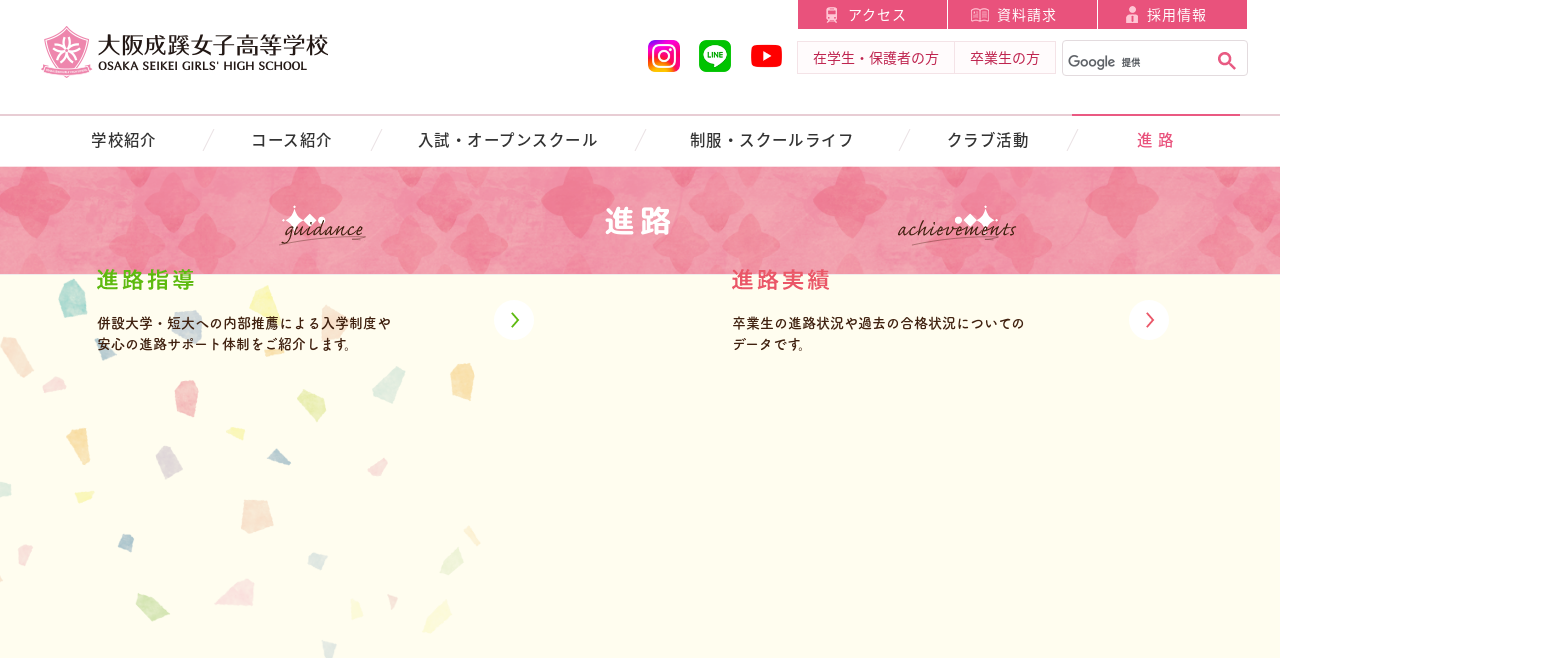

--- FILE ---
content_type: text/html
request_url: https://high.osaka-seikei.jp/future/
body_size: 23472
content:
<!DOCTYPE HTML>
<!--[if IE 8 ]><html class="ie8" lang="ja"><![endif]-->
<!--[if IE 9 ]><html class="ie9" lang="ja"><![endif]-->
<!--[if (gt IE 9)|!(IE)]><!-->
<html lang="ja">
<!--<![endif]-->
<head>
	<!-- Google Tag Manager -->
<script>
  (function(w, d, s, l, i) {
    w[l] = w[l] || [];
    w[l].push({
      'gtm.start': new Date().getTime(),
      event: 'gtm.js'
    });
    var f = d.getElementsByTagName(s)[0],
      j = d.createElement(s),
      dl = l != 'dataLayer' ? '&l=' + l : '';
    j.async = true;
    j.src =
      'https://www.googletagmanager.com/gtm.js?id=' + i + dl;
    f.parentNode.insertBefore(j, f);
  })(window, document, 'script', 'dataLayer', 'GTM-TVRPRR');
</script>
<!-- End Google Tag Manager -->



<!-- Google Tag Manager -->
<script>(function(w,d,s,l,i){w[l]=w[l]||[];w[l].push({'gtm.start':new Date().getTime(),event:'gtm.js'});var f=d.getElementsByTagName(s)[0],j=d.createElement(s),dl=l!='dataLayer'?'&l='+l:'';j.async=true;j.src='https://www.googletagmanager.com/gtm.js?id='+i+dl;f.parentNode.insertBefore(j,f);})(window,document,'script','dataLayer','GTM-KCXN5LZ');</script>
<!-- End Google Tag Manager -->
<meta charset="UTF-8">
<meta http-equiv="X-UA-Compatible" content="IE=edge">
<meta name="format-detection" content="telephone=no">
<meta name="viewport" content="width=device-width,initial-scale=1">
<title>進路 ｜ 大阪成蹊女子高等学校</title>
<meta name="description" content="大阪成蹊女子高校公式サイト。進路TOP" />
<meta name="keywords" content="大阪成蹊女子高等学校, 大阪成蹊, 女子高等学校" />
<link href="../common/css/import.css" rel="stylesheet" type="text/css" media="all">
<link href="../common/css/font.css" rel="stylesheet" type="text/css" media="all">
<link href="../common/css/indexpage.css" rel="stylesheet" type="text/css" media="all">
<link href="css/base.css" rel="stylesheet" type="text/css" media="all">
<link href="css/future.css" rel="stylesheet" type="text/css" media="all">
<script type="text/javascript" src="../common/js/jquery.js"></script>
<script type="text/javascript" src="../common/js/jquery_easing.js"></script>
<script type="text/javascript" src="../common/js/jquery-fixHeightSimple.js"></script> <!--個別JSはここにいれてください--><!--[if lt IE 9]>
	<script src="/common/js/html5shiv.js"></script>
	<script src="/common/js/rem.min.js"></script>
	<script src="/common/js/top_ie8.js"></script>
<![endif]-->
<!--Google Analytics-->
<script>
(function(i,s,o,g,r,a,m){i['GoogleAnalyticsObject']=r;i[r]=i[r]||function(){
	(i[r].q=i[r].q||[]).push(arguments)},i[r].l=1*new Date();a=s.createElement(o),
	m=s.getElementsByTagName(o)[0];a.async=1;a.src=g;m.parentNode.insertBefore(a,m)
})(window,document,'script','//www.google-analytics.com/analytics.js','ga');
ga('create', 'UA-58529498-1', 'auto');
ga('send', 'pageview');
</script>
<!--Google Analytics-->
	<script type="text/javascript" src="../course/english/js/script.js"></script>
	<!-- フォント -->
 <script>
  (function (d) {
   var config = {
    kitId: 'ehn1ama',
    scriptTimeout: 3000,
    async: true
   },
    h = d.documentElement, t = setTimeout(function () { h.className = h.className.replace(/\bwf-loading\b/g, "") + " wf-inactive"; }, config.scriptTimeout), tk = d.createElement("script"), f = false, s = d.getElementsByTagName("script")[0], a; h.className += " wf-loading"; tk.src = 'https://use.typekit.net/' + config.kitId + '.js'; tk.async = true; tk.onload = tk.onreadystatechange = function () { a = this.readyState; if (f || a && a != "complete" && a != "loaded") return; f = true; clearTimeout(t); try { Typekit.load(config) } catch (e) { } }; s.parentNode.insertBefore(tk, s)
  })(document);
 </script>
 <!-- フォント -->
</head>
<body class="future" id="top">
	<!-- Google Tag Manager (noscript) -->
<noscript><iframe src="https://www.googletagmanager.com/ns.html?id=GTM-TVRPRR"height="0" width="0" style="display:none;visibility:hidden"></iframe></noscript>
  <!-- End Google Tag Manager (noscript) -->

<!-- Google Tag Manager (noscript) -->
<noscript><iframe src="https://www.googletagmanager.com/ns.html?id=GTM-KCXN5LZ"height="0" width="0" style="display:none;visibility:hidden"></iframe></noscript>
<!-- End Google Tag Manager (noscript) -->

		<div id="overlay"></div>
	<div class="clearfix" id="header">
		<header>
			<h1><a href="/"><img src="/common/img/seikei_logo_pc.png" class="js-image-switch" alt="大阪成蹊女子高等学校 OSAKA SEIKEI GIRLS' HIGH SCHOOL"/></a></h1>
			<div id="nav-toggle">
				<div>
					<span></span>
					<span></span>
					<span></span>
					MENU
				</div>
			</div>
		</header>
		<div id="gnavi_header_navi">
			<nav id="gnavi">
				<ul class="clearfix">
					<li class="gnavi01">
						<a href="/aboutus/" class="pc_only_link">学校紹介<span></span></a>
						<a href="javascript:void(0)" class="sp_tab_link">学校紹介<span></span></a>
						<div class="child">
							<ul>
								<li><a href="/aboutus/">学校紹介TOP</a></li><!--
								--><li><a href="/aboutus/greet.html">学校長あいさつ</a></li><!--
								--><li><a href="/aboutus/feature/">大阪成蹊女子高等学校の特徴</a></li><!--
                                                                --><li><a href="/aboutus/introduction/">3分でわかる大阪成蹊女子高校</a></li><!--
								--><li><a href="/aboutus/feature/career/">女子に特化したキャリア教育</a></li><!--
								--><li><a href="/aboutus/global.html">グローバル教育の取り組み</a></li><!--
								--><li><a href="/aboutus/history.html">校名の由来とあゆみ</a></li><!--
								--><li><a href="/aboutus/coverage.html">取材をご希望の方</a></li>
							</ul>
						</div>
					</li>
					<li class="gnavi02">
						<a href="/course/" class="pc_only_link">コース紹介<span></span></a>
						<a href="javascript:void(0)" class="sp_tab_link">コース紹介<span></span></a>
						<div class="child">
							<ul>
								<li><a href="/course/">コース紹介TOP</a></li><!--
								--><li><a href="/course/career/">総合キャリアコース</a></li><!--
								--><li><a href="/course/tokushin/">特進コース</a></li><!--
                                                                --><li><a href="/course/english/">英語コース</a></li><!--
                                                                --><li><a href="/course/kango/">看護医療進学コース</a></li><!--
								--><li><a href="/course/ie/">幼児教育コース</a></li><!--
								--><li><a href="/course/sports/">スポーツコース</a></li><!--
								--><li><a href="/course/music/">音楽コース</a></li><!--
								--><li><a href="/course/art/">アート・イラスト・アニメーションコース</a></li>
							</ul>
						</div>
					</li>
					<li class="gnavi03">
						<a href="/ex_info/" class="pc_only_link">入試・オープンスクール<span></span></a>
						<a href="javascript:void(0)" class="sp_tab_link">入試・オープンスクール<span></span></a>
						<div class="child">
							<ul>
								<li><a href="/ex_info/">入試・オープンスクールTOP</a></li><!--
								--><li><a href="/ex_info/openschool.php">オープンスクール</a></li><!--
								--><li><a href="/ex_info/bosyu.html">募集要項・特待生制度</a></li><!--
								--><li><a href="/ex_info/faq.html">入試・学校生活Q&amp;A</a></li><!--
								--><li><a href="/ex_info/outside.html">学校外での入試相談会</a></li><!--
								--><li><a href="/ex_info/orientation.html">中学校・塾の先生対象説明会 </a></li>
							</ul>
						</div>
					</li>
					<li class="gnavi04">
						<a href="/schoollife/" class="pc_only_link">制服・スクールライフ<span></span></a>
						<a href="javascript:void(0)" class="sp_tab_link">制服・スクールライフ<span></span></a>
						<div class="child">
							<ul>
								<li><a href="/schoollife/">制服・スクールライフTOP</a></li><!--
								--><li><a href="/schoollife/uniform.html">制服</a></li><!--
								--><li><a href="/schoollife/event.html">学校行事</a></li><!--
								--><li><a href="/schoollife/campusmap/">キャンパス紹介</a></li><!--
								--><li><a href="/schoollife/movie/">高校紹介ムービー</a></li>
							</ul>
						</div>
					</li>
					<li class="gnavi05">
						<a href="/club/" class="pc_only_link">クラブ活動<span></span></a>
						<a href="javascript:void(0)" class="sp_tab_link">クラブ活動<span></span></a>
						<div class="child">
							<ul>
								<li><a href="/club/">クラブ活動TOP</a></li>
							</ul>
						</div>
					</li>
					<li class="gnavi06">
						<a href="/future/" class="pc_only_link">進 路<span></span></a>
						<a href="javascript:void(0)" class="sp_tab_link">進 路<span></span></a>
						<div class="child">
							<ul>
								<li><a href="/future/">進路TOP</a></li><!--
								--><li><a href="/future/leading.html">進路指導</a></li><!--
								--><li><a href="/future/record.html">進路実績</a></li>
							</ul>
						</div>
					</li>
				</ul>
			</nav>
			<div class="header_sp_sub-menu">
				<div class="header_sp_sub-menu_item header_sp_sub-menu_item01">
					<a href="/access/">
						<span class="header_sp_sub-menu_item-icon"><img src="/common/img/header_sp_icon01.svg" alt=""></span>
						<span class="header_sp_sub-menu_item-text">アクセス</span>
					</a>
				</div>
				<div class="header_sp_sub-menu_item header_sp_sub-menu_item02">
					<a href="/job/">
						<span class="header_sp_sub-menu_item-icon"><img src="/common/img/header_sp_icon02.svg" alt=""></span>
						<span class="header_sp_sub-menu_item-text">採用情報</span>
					</a>
				</div>
			</div>
			<div class="header_sp_others">
				<div class="header_sp_others_item01">
					<a href="/pamph_request/">
						<span class="header_sp_others_item-icon"><img src="/common/img/header_sp_icon03.svg" alt=""></span>
						<span class="header_sp_others_item-text">資料請求</span>
					</a>
				</div>
				<div class="header_sp_others_item02">
					<a href="/students/">在校生・保護者の方</a>
				</div>
				<div class="header_sp_others_item02">
					<a href="/alumni/">卒業生の方</a>
				</div>
			</div>
			<div id="header_navi">
				<ul class="clearfix pc" id="header_navi01">
					<li class="access"><a href="/access/">アクセス</a></li>
					<li class="request"><a href="/pamph_request/">資料請求</a></li>
					<li class="job"><a href="/job/">採用情報</a></li>
				</ul>
				<div class="clearfix" id="header_navi02">
					<ul class="header_sns-icon">
						<li><a href="https://high.osaka-seikei.jp/#insta_top"><img src="/common/img/img_instagram.svg" alt=""></a></li>
						<li><a href="https://page.line.me/394gerdj?openQrModal=true"><img src="/common/img/img_line.svg" alt=""></a></li>
						<li><a href="https://www.youtube.com/channel/UCexBTA0ZOnzEP3Bk9UnMmhA"><img src="/common/img/img_youtube.svg" alt=""></a></li>
					</ul>
					<ul class="clearfix" id="header_targetnavi">
						<li><a href="/students/">在学生・保護者の方</a></li>
						<li><a href="/alumni/">卒業生の方</a></li>
					</ul>
					<div id="search_box">
						<script>
							(function() {
								var cx = '005715393078457262597:nywgfti8xag';
								var gcse = document.createElement('script');
								gcse.type = 'text/javascript';
								gcse.async = true;
								gcse.src = 'https://cse.google.com/cse.js?cx=' + cx;
								var s = document.getElementsByTagName('script')[0];
								s.parentNode.insertBefore(gcse, s);
							})();
						</script>
						<div id="gsc" class="searchBox">
							<gcse:searchbox-only></gcse:searchbox-only>
						</div>
					</div>
				</div>
			</div>
		</div>
		<div class="header_sp_bg"></div>
	</div>
<div id="main_visual">
	<h2>進路</h2>
</div>
<div class="l-future">

		<div class="contents_rapper" id="index_page">

			<div class="p-future__items">
				<div class="p-future__item p-future__item-leading">
					<a href="leading.html">
						<div class="inner">
							<img src="./img/future/txt_leading.png" alt="" class="text">
							<img src="./img/future/title_leading.png" alt="" class="title">
							<p>併設大学・短大への内部推薦による入学制度や安心の進路サポート体制をご紹介します。</p>
							<img src="./img/future/btn_leading.png" alt="" class="btn">
						</div>
					</a>
				</div>
				<div class="p-future__item p-future__item-record slidein">
					<a href="record.html">
						<div class="inner">
							<img src="./img/future/txt_record.png" alt="" class="text">
							<img src="./img/future/title_record.png" alt="" class="title">
							<p>卒業生の進路状況や過去の合格状況についてのデータです。</p>
							<img src="./img/future/btn_record.png" alt="" class="btn">
						</div>
					</a>
				</div>
			

			</div>
		</div>

	</div>

<div id="breadcrumb">
	<ul>
		<li><a href="../">ホーム</a></li>
		<li>進路</li>
		</ul>
</div>
		<div id="footer_banner">

		<section class="swiper-container swiper02">
			<div class="swiper-wrapper">
				<div class="swiper-slide">
					<a href="/pamph_request/">
						<img src="/common/img/footer_banner01_pc.jpg" alt="デジタルパンフレット（資料請求）">
					</a>
				</div>
				<div class="swiper-slide">
					<a href="https://high.osaka-seikei.jp#insta_top">
						<img src="/common/img/footer_banner08_pc.png" alt="大阪成蹊女子高校Instagram">
					</a>
				</div>
				<div class="swiper-slide">
					<a href="https://high.osaka-seikei.jp/news/568">
						<img src="/common/img/footer_banner09_pc.png" alt="LINE＠">
					</a>
				</div>
				<div class="swiper-slide">
					<a href="/schoollife/campusmap#cafeteria">
						<img src="/common/img/footer_banner07_pc.jpg" alt="食堂・美術棟360度View">
					</a>
				</div>
			</div>
			<div class="swiper-button-prev">
				<img src="/common/img/arrow-left.svg" alt="prev">
			</div>
			<div class="swiper-button-next">
				<img src="/common/img/arrow-right.svg" alt="next">
			</div>
		</section>
	</div>

    <!-- footerバナー -->
    <script>
document.addEventListener('DOMContentLoaded', function () {
  const isMobile = window.innerWidth <= 640;

  if (isMobile) {
    const swiperOptions = {
      loop: true,
      slidesPerView: 'auto',
      centeredSlides: true,
      autoplay: {
        delay: 3000,
        disableOnInteraction: false,
      },
      pagination: {
        el: '.swiper-pagination',
        clickable: true,
      },
      navigation: {
        nextEl: '.swiper-button-next',
        prevEl: '.swiper-button-prev',
      },
      speed: 600,
    };

    new Swiper('.swiper02', swiperOptions);
  } else {
    // PC用の表示調整：スライド風CSSを解除するなど
    const container = document.querySelector('.swiper02');
    const wrapper = container?.querySelector('.swiper-wrapper');
    const slides = container?.querySelectorAll('.swiper-slide');

    if (wrapper && slides.length) {
      // wrapperのクラスを無効化（横並び用flexはCSSですでに設定済みならここは不要）
      wrapper.style.display = 'flex';
      wrapper.style.flexWrap = 'nowrap';
      wrapper.style.justifyContent = 'center';
      wrapper.style.gap = '2rem';

      // 各スライド幅調整（4枚表示なので24〜25%程度に）
      slides.forEach(slide => {
        slide.style.width = '24%';
      });

      // ナビゲーションボタン非表示
      const prevBtn = container.querySelector('.swiper-button-prev');
      const nextBtn = container.querySelector('.swiper-button-next');
      if (prevBtn) prevBtn.style.display = 'none';
      if (nextBtn) nextBtn.style.display = 'none';
    }
  }
});



    </script>





	<div id="pagetop">
		<a href="#top">Page Top</a>
	</div>
	<div id="footer">
		<footer>
			<div class="clearfix" id="footernavi">
				<div class="centerbox clearfix">
					<ul class="main_menu clearfix">
						<li>
							<a href="javascript:void(0)"><span>学校紹介</span></a>
							<ul class="footer_submenu">
								<li><a href="/aboutus/">学校紹介TOP</a></li>
								<li><a href="/aboutus/greet.html">学校長あいさつ</a></li>
								<li><a href="/aboutus/feature/">大阪成蹊女子高等学校の特徴</a></li>
								<li><a href="/aboutus/introduction//">3分でわかる大阪成蹊女子高校</a></li>
								<li><a href="/aboutus/feature/career/">女子に特化したキャリア教育</a></li>
								<li><a href="/aboutus/global.html">グローバル教育の取り組み</a></li>
								<li><a href="/aboutus/history.html">校名の由来とあゆみ</a></li>
								<li><a href="/aboutus/coverage.html">取材をご希望の方</a></li>
							</ul>
						</li>
						<li>
							<a href="javascript:void(0)"><span>コース紹介</span></a>
							<ul class="footer_submenu">
								<li><a href="/course/">コース紹介TOP</a></li>
								<li><a href="/course/career/">総合キャリアコース</a></li>
								<li><a href="/course/tokushin/">特進コース</a></li>
                                                                <li><a href="/course/english/">英語コース</a></li>
								<li><a href="/course/kango/">看護医療進学コース</a></li>
								<li><a href="/course/ie/">幼児教育コース</a></li>
								<li><a href="/course/sports/">スポーツコース</a></li>
								<li><a href="/course/music/">音楽コース</a></li>

								<li><a href="/course/art/">アート・イラスト・アニメーションコース</a></li>
							</ul>
						</li>
						<li>
							<a href="javascript:void(0)"><span>入試・オープンスクール</span></a>
							<ul class="footer_submenu">
								<li><a href="/ex_info/">入試・オープンスクールTOP</a></li>
								<li><a href="/ex_info/openschool.php">オープンスクール</a></li>
								<li><a href="/ex_info/bosyu.html">募集要項・特待生制度</a></li>
								<li><a href="/ex_info/faq.html">入試・学校生活Q&amp;A</a></li>
								<li><a href="/ex_info/outside.html">学校外での入試相談会</a></li>
								<li><a href="/ex_info/orientation.html">中学校・塾の先生対象説明会 </a></li>
							</ul>
						</li>
						<li>
							<a href="javascript:void(0)"><span>制服・スクールライフ</span></a>
							<ul class="footer_submenu">
								<li><a href="/schoollife/">制服・スクールライフTOP</a></li>
								<li><a href="/schoollife/uniform.html">制服</a></li>
								<li><a href="/schoollife/event.html">学校行事</a></li>
								<li><a href="/schoollife/campusmap/">キャンパス紹介</a></li>
								<li><a href="/schoollife/movie/">高校紹介ムービー</a></li>
							</ul>
						</li>
						<li>
							<a href="javascript:void(0)"><span>クラブ活動</span></a>
							<ul class="footer_submenu">
								<li><a href="/club/">クラブ活動TOP</a></li>
							</ul>
						</li>
						<li>
							<a href="javascript:void(0)"><span>進 路</span></a>
							<ul class="footer_submenu">
								<li><a href="/future/">進路TOP</a></li>
								<li><a href="/future/leading.html">進路指導</a></li>
								<li><a href="/future/record.html">進路実績</a></li>
							</ul>
						</li>
					</ul>
					<ul class="sub_menu01 clearfix">
						<li><a href="/students/">在学生・保護者の方</a></li>
						<li><a href="/alumni/">卒業生の方</a></li>
						<li><a href="/access/">アクセス</a></li>
						<li><a href="/pamph_request/">資料請求</a></li>
						<li><a href="/job/">採用情報</a></li>
					</ul>
					<ul class="sub_menu02 clearfix">
						<li><a href="/university_info/">情報公開</a></li>
						<li><a href="/news/">お知らせ一覧</a></li>
						<li><a href="/multi_lang/index_e.html">English</a></li>
						<li><a href="http://osaka-seikei.jp/contact/" class="blank" target="_blank">お問い合わせ</a></li>
						<li><a href="http://osaka-seikei.jp/privacy/" class="blank" target="_blank">個人情報の取扱いについて</a></li>
						<li><a href="/sitemap.html">サイトマップ</a></li>
					</ul>
				</div>
				<div class="rightbox">
					<dl class="clearfix">
						<dt>学校法人大阪成蹊学園</dt>
						<dd><a href="http://osaka-seikei.jp/" target="_blank">学校法人大阪成蹊学園</a></dd>
						<dd><a href="http://univ.osaka-seikei.jp/" target="_blank">大阪成蹊大学</a></dd>
						<dd><a href="http://biwako-seikei.jp/" target="_blank">びわこ成蹊スポーツ大学</a></dd>
						<dd><a href="http://tandai.osaka-seikei.jp/" target="_blank">大阪成蹊短期大学</a></dd>
						<dd><a href="http://high.osaka-seikei.ac.jp/" target="_blank">大阪成蹊女子高等学校</a></dd>
						<dd><a href="http://komichi.osaka-seikei.ac.jp/" target="_blank">こみち幼稚園</a></dd>
					</dl>
				</div>
			</div>
			<div class="leftbox">
				<div class="footer__common-flex">
					<dl class="clearfix">
						<dt>
							<a href="/"><img src="/common/img/seikei_logo_pc.png" class="js-image-switch" alt="大阪成蹊女子高等学校 OSAKA SEIKEI GIRLS' HIGH SCHOOL"/></a>
						</dt><!--
						--><dd>
							<address>〒533-0007 大阪市東淀川区相川3丁目10－62</address>
							<span class="tel01">TEL. <span class="tel-link">06-6829-2510</span><span class="ex">（代表）</span></span>
							<span class="tel02"><span class="tel-link">06-6829-2514</span><span class="ex">（募集広報企画室）</span></span>
							<span class="fax">FAX. 06-6829-2533</span>
						</dd>
					</dl>
					<div class="">
						<ul class="footer_icon-list">
							<li><a href="https://high.osaka-seikei.jp/#insta_top"><img src="/common/img/img_instagram.svg" alt="instagram"></a></li>
							<li><a href="https://page.line.me/394gerdj?openQrModal=true"><img src="/common/img/img_line.svg" alt="line"></a></li>
							<li><a href="https://www.youtube.com/channel/UCexBTA0ZOnzEP3Bk9UnMmhA"><img src="/common/img/img_youtube.svg" alt="youtube"></a></li>
						</ul>
					</div>
				</div>
			</div>
			<div id="Copyright"><small>Copyright &copy; <script type="text/javascript">document.write(new Date().getFullYear());</script> OSAKASEIKEI GIRLS' HIGH SCHOOL. All rights reserved.</small></div>
		</footer>

		<div class="floating_btn sp-only">
			<ul class="floating_btn_list">
				<li class="floating_btn_item"><a href="https://high.osaka-seikei.jp/ex_info/openschool.php">オープンスクール</a></li>
				<li class="floating_btn_item"><a href="https://high.osaka-seikei.jp/pamph_request/">資料請求</a></li>
			</ul>
		</div>
		
	</div>


	
	<link rel="stylesheet" href="https://unpkg.com/swiper/swiper-bundle.min.css" />
	<script src="https://unpkg.com/swiper/swiper-bundle.min.js"></script>

	<script>
$(window).on('scroll', function () {
  var scrollTop = $(window).scrollTop();
  var footerOffset = $('#footer').offset().top;
  var windowHeight = $(window).height();
  var $btn = $('.floating_btn');

  // フッターに近づいたら非表示
  if (scrollTop + windowHeight > footerOffset) {
    $btn.addClass('hide');
  } else {
    $btn.removeClass('hide');
  }
});


	</script>
	<script type="text/javascript" src="../common/js/slick.min.js"></script>
<script type="text/javascript" src="../common/js/common.js"></script> <script src="../common/js/index_page.js"></script>
</body>
</html>

--- FILE ---
content_type: text/css
request_url: https://high.osaka-seikei.jp/common/css/import.css
body_size: 344
content:
@charset "utf-8";
@import url("./reset.css");
@import url("https://fonts.googleapis.com/css?family=Italianno");
@import url(https://fonts.googleapis.com/earlyaccess/notosansjapanese.css);
@import url("./style.css");
@import url("./style_tab_sp.css");
@import url("./ie11_hack.css");
@import url("./slick.css");
@import url("./print.css") print;

--- FILE ---
content_type: text/css
request_url: https://high.osaka-seikei.jp/common/css/font.css
body_size: 1376
content:
@font-face {
  font-family: 'icomoon';
  src:  url('fonts/icomoon.eot?ftt4oc');
  src:  url('fonts/icomoon.eot?ftt4oc#iefix') format('embedded-opentype'),
    url('fonts/icomoon.ttf?ftt4oc') format('truetype'),
    url('fonts/icomoon.woff?ftt4oc') format('woff'),
    url('fonts/icomoon.svg?ftt4oc#icomoon') format('svg');
  font-weight: normal;
  font-style: normal;
}

.icon,[class^="icon-"], [class*=" icon-"] {
  /* use !important to prevent issues with browser extensions that change fonts */
  font-family: 'icomoon' !important;
  speak: none;
  font-style: normal;
  font-weight: normal;
  font-variant: normal;
  text-transform: none;
  line-height: 1;

  /* Better Font Rendering =========== */
  -webkit-font-smoothing: antialiased;
  -moz-osx-font-smoothing: grayscale;
}

.icon-mail:before {
  content: "\e900";
}
.icon-pdf:before {
  content: "\e901";
}
.icon-phone:before {
  content: "\e903";
}
.icon-download:before {
  content: "\e904";
}
.icon-arrow-left:before {
  content: "\e905";
}
.icon-arrow-right:before {
  content: "\e906";
}
.icon-arrow-top:before {
  content: "\e907";
}
.icon-arrow-bottom:before {
  content: "\e908";
}
.icon-right:before {
  content: "\e90a";
}
.icon-search:before {
  content: "\e909";
}
.icon-zoom-in:before {
  content: "\e902";
}
.icon-zoom-out:before {
  content: "\e90b";
}
.icon-download3:before {
  content: "\e90c";
}



--- FILE ---
content_type: text/css
request_url: https://high.osaka-seikei.jp/common/css/indexpage.css
body_size: 2989
content:
@charset "utf-8";
ul#index_page li{
	float: left;
	width: 49%;
	margin:20px 2% 0 0;
	box-sizing: border-box;
}
ul#index_page li:nth-child(2n){margin:20px 0 0 0;}
ul#index_page li a{
	/*color: #730f2b;
	border: solid 2px #e4dadd;
	padding: 10px 5%*/
	display: block;
	border: solid 2px #e4e2e3;
	padding:12px ;
	box-sizing: border-box;
}
@media screen and (min-width:1001px),print{
	ul#index_page li a:hover{
		color: #333;
		opacity: 0.7;
		border: solid 2px #fec4d7;
	}
}
ul#index_page li a h3.h3_style01{
	margin:0 0 15px;
	font-size: 1.5rem;
	line-height: 1.6;
	padding-top: 0;
}
@media screen and (min-width:1001px) {
	ul#index_page li a h3.h3_style01{
		font-size: 1.6rem;
	}
}
ul#index_page li a .image{
	width: 48%;
	float: left;
}
ul#index_page li a .image img{
	display: block;
	width: 100%;
	height: auto;
}
ul#index_page li a .textarea{
	width: 48%;
	float: right;
	margin-top: 10px;
}
ul#index_page li a .textarea p {
	font-size: 1.3rem;
	line-height: 1.74;
	margin-bottom: 10px;
	padding-right: 1rem;
}
@media screen and (min-width:1001px) {
	ul#index_page li a .textarea p {
		font-size: 1.4rem;
	}
}
ul#index_page li a .textarea .btn{
	text-align: left;
}
ul#index_page li a .textarea .btn span{
	display: inline-block;
	background: url(../img/link_icon01.png) no-repeat left 8px;
	padding: 0 0.5rem 0 1.5rem;
	font-weight: bold;
	border-bottom: solid 2px #e7e3e4;
}
@media screen and (max-width:1000px){
	ul#index_page li a .textarea p{
		font-size: 1.3rem;
		line-height: 1.65;
	}
}
@media screen and (max-width: 640px){
	ul#index_page li{
		width: 100%;
		padding: 0;
	}
}
/*#index_page li{
	overflow:hidden;
	clear:both;
	padding:0 0 30px;
}
#index_page .image{
	width:250px;
}
#index_page .caption{
	font-size:1.143em;
	padding:20px 0 0;
}

#index_page .btn a{
	background:#e9527c;
	display:block;
	color:#ffffff;
	border-radius:5px;
	text-align:center;
	padding:10px 0;
	position:relative;
	transition:all 0.2s;
}
#index_page .btn a:hover{
	background:#cd2B58;
}
#index_page .btn i{
	position:absolute;
	width:1em;
	height:1em;
	top:0;
	bottom:0;
	right:5px;
	font-size:13px;
	margin:auto;
	transition:all 0.2s;
}
#index_page .btn a:hover i{
	right:0px;
}
@media screen and (min-width:1001px),print{
	#index_page{
		overflow:hidden;
		clear:both;
	}
	#index_page li .caption >div,#index_page li .caption >p{
		display:table-cell;vertical-align:middle;
	}
	#index_page li .caption >p{
		padding:20px;
	}

	#index_page .btn{
		width:200px;
	}
	#index_page li >div{
		display:table;
		table-layout:fixed;
		width:100%;
	}
}
@media screen and (min-width:641px),print{}
@media screen and (max-width:999px) and (min-width:641px){
	#index_page .image{
		float:left;
		overflow:hidden;
		max-width:30%;
		margin-right:5%;
	}
	#index_page p{
		overflow:hidden;
		width:60%;
	}
	#index_page .btn{
		overflow:hidden;
		width:60%;
	}

}
@media screen and (max-width:1000px){
}
@media screen and (max-width: 640px){

	#index_page .image{
		margin:0 auto;
		text-align:center
	}
}*/

--- FILE ---
content_type: text/css
request_url: https://high.osaka-seikei.jp/future/css/base.css
body_size: 1328
content:
@charset "utf-8";
@import url("../../common/css/second.css");
@import url("../../common/css/second_sp.css");
.small{
	font-size:0.750em;
	font-weight:bold;
}
.pink{
	color:#e9527c;
}
.bold{
	font-weight:bold;
}

.t_right{
	text-align:right!important;
}
.t_left{
	text-align:left!important;
}
.t_center{
	text-align:right!important;
}

/*PC
--------------------------------------------------*/
@media screen and (min-width:1001px),print{
	.tab,.tab_phone{
		display:none!important;
	}
	.contents_rapper{
		padding-bottom:60px;
	}
}
/*PC&Tab
--------------------------------------------------*/
@media screen and (min-width:641px),print{
	.phone{
		display:none!important;
	}
	.program_list{
		overflow:hidden;
		clear:both;
	}
	.program_list li{
		overflow:hidden;
	}
	.program_list li .textbox{
		float:left;
		overflow:hidden;
	}
}
/*Tab
--------------------------------------------------*/
@media screen and (max-width:999px) and (min-width:641px){
}
/*Tab&Phone
--------------------------------------------------*/

@media screen and (max-width:1000px){
	.pc,.pc_tab{
		display:none!important;
	}
}
/*Phone
--------------------------------------------------*/

@media screen and (max-width: 640px){
	.tab{
		display:none!important;
	}
	.image{
		width:90%;
		margin: 0 auto;
	}
	.image img{
		width: 100%;
		height:auto;
	}
}

--- FILE ---
content_type: text/css
request_url: https://high.osaka-seikei.jp/future/css/future.css
body_size: 4718
content:
.slidein {
  opacity: 0;
  transform: translate(0, 20%);
}
.slidein.scrollin {
  transform: translate(0, 0);
  opacity: 1;
}

.slidein-two {
  opacity: 0;
  transform: translate(0, 10%);
}
.slidein-two.scrollin {
  transform: translate(0, 0);
  opacity: 1;
}

.l-future {
  background: url("../img/future/bg_future.png") repeat;
  background-position: top center;
  padding: 70px 0 70px;
}
@media screen and (min-width: 1025px) {
  .l-future {
    padding: 120px 0 290px;
  }
}
@media screen and (max-width: 599px) {
  .l-future {
    background: url("../img/future/bg_future-sp.png") repeat;
    background-size: cover;
    background-position-y: 40%;
  }
}

.contents_rapper {
  margin: 0 auto;
}
@media screen and (max-width: 599px) {
  .contents_rapper {
    padding-inline: 20px;
  }
}

.p-future__items {
  font-family: "fot-tsukuardgothic-std", sans-serif;
  display: flex;
  flex-wrap: wrap;
  justify-content: space-between;
  align-items: center;
  row-gap: 35px;
  flex-direction: column;
}
@media screen and (min-width: 1025px) {
  .p-future__items {
    row-gap: 90px;
    flex-direction: row;
  }
}
.p-future__item {
  max-width: 565px;
  width: 100%;
  aspect-ratio: 565/588;
  transition: 1.2s;
}
@media screen and (min-width: 1025px) {
  .p-future__item {
    width: 48%;
  }
}
@media screen and (max-width: 599px) {
  .p-future__item {
    aspect-ratio: 600/750;
  }
}
.p-future__item:hover {
  opacity: 0.7;
}
.p-future__item a {
  display: block;
  width: 100%;
  height: 100%;
  color: #40210F;
  position: relative;
  text-align: center;
}
.p-future__item .inner {
  position: absolute;
  bottom: 40px;
  left: 50%;
  transform: translateX(-50%);
  width: 80%;
}
@media screen and (max-width: 599px) {
  .p-future__item .inner {
    bottom: 30px;
  }
}
.p-future__item .inner .text {
  margin-bottom: 23px;
}
.p-future__item .inner .title {
  display: block;
  margin-inline: auto;
  margin-bottom: 23px;
}
.p-future__item .inner p {
  font-size: 14px;
  line-height: 1.5;
  text-align: left;
  font-weight: bold;
  width: 75%;
}
@media screen and (min-width: 1025px) {
  .p-future__item .inner p {
    width: 66%;
    margin-inline: auto;
  }
}
@media screen and (max-width: 599px) {
  .p-future__item .inner p {
    padding-left: 1%;
  }
}
.p-future__item .inner .btn {
  position: absolute;
  right: 3%;
  bottom: 10px;
}
@media screen and (min-width: 1025px) {
  .p-future__item .inner .btn {
    right: 15px;
    bottom: 15px;
  }
}
.p-future__item-leading {
  background: url("../img/future/img_leading.png") no-repeat;
  background-size: contain;
}
@media screen and (max-width: 599px) {
  .p-future__item-leading {
    background: url("../img/future/img_leading-sp.png") no-repeat;
    background-size: contain;
  }
}
.p-future__item-record {
  background: url("../img/future/img_record.png") no-repeat;
  background-size: contain;
}
@media screen and (max-width: 599px) {
  .p-future__item-record {
    background: url("../img/future/img_record-sp.png") no-repeat;
    background-size: contain;
  }
}
@media screen and (min-width: 1025px) {
  .p-future__item-record {
    transform: translate(0, 0);
    opacity: 1;
  }
}
.p-future__item-3minutes {
  background: url("../img/future/img_download.png") no-repeat;
  background-size: contain;
}
@media screen and (max-width: 599px) {
  .p-future__item-3minutes {
    background: url("../img/future/img_download-sp.png") no-repeat;
    background-size: contain;
  }
}
.p-future__item-career {
  background: url("../img/future/img_syllabus.png") no-repeat;
  background-size: contain;
}
@media screen and (max-width: 599px) {
  .p-future__item-career {
    background: url("../img/future/img_syllabus-sp.png") no-repeat;
    background-size: contain;
  }
}
.p-future__item-global {
  background: url("../img/future/img_global.png") no-repeat;
  background-size: contain;
}
@media screen and (max-width: 599px) {
  .p-future__item-global {
    background: url("../img/future/img_global-sp.png") no-repeat;
    background-size: contain;
  }
}
@media screen and (max-width: 599px) {
  .p-future__item-global .inner .btn {
    bottom: 0;
  }
}
.p-future__item-history {
  background: url("../img/future/img_history.png") no-repeat;
  background-size: contain;
}
@media screen and (max-width: 599px) {
  .p-future__item-history {
    background: url("../img/future/img_history-sp.png") no-repeat;
    background-size: contain;
  }
}
.p-future__item-coverage {
  background: url("../img/future/img_coverage.png") no-repeat;
  background-size: contain;
  margin-inline: auto;
}
@media screen and (max-width: 599px) {
  .p-future__item-coverage {
    background: url("../img/future/img_coverage-sp.png") no-repeat;
    background-size: contain;
  }
}

--- FILE ---
content_type: text/css
request_url: https://high.osaka-seikei.jp/common/css/reset.css
body_size: 5153
content:
@charset "utf-8";
html, body, div, span, applet, object, iframe,
h1, h2, h3, h4, h5, h6, p, blockquote, pre,
a, abbr, acronym, address, big, cite, code,
del, dfn, em, img, ins, kbd, q, s, samp,
small, strike, strong, sub, sup, tt, var,
b, u, i, center,
dl, dt, dd, ol, ul, li,
fieldset, form, label, legend,
table, caption, tbody, tfoot, thead, tr, th, td,
article, aside, canvas, details, embed,
figure, figcaption, footer, header, hgroup,button,
menu, nav, output, ruby, section, summary,
time, mark, audio, video {
	margin: 0;
	padding: 0;
	border: 0;
	font-style:normal;
	font-weight: normal;
	font-size: 100%;
	vertical-align: baseline;
}
article, aside, details, figcaption, figure,
footer, header, hgroup, menu, nav, section {display: block;}
html{overflow-y: scroll;}
blockquote, q {quotes: none;}
blockquote:before, blockquote:after,
q:before, q:after {
	content: '';
	content: none;
}
input,textarea{
	margin: 0;
	padding: 0;
}
ol, ul{list-style:none;}
table{
	border-collapse: collapse; 
	border-spacing:0;
}
caption, th{text-align: left;}
a:focus {outline:none;}
.clearfix:after {
	content: "."; 
	display: block;
	clear: both;
	height: 0;
	visibility: hidden;
}
.clearfix {min-height: 1px;}
* html .clearfix {
	height: 1px;
	/*¥*//*/
	height: auto;
	overflow: hidden;
	/**/
}
.both{clear:both;}
.inline_block {
	display: inline-block;
	*display: inline;
	*zoom: 1;
}
.mt0{margin-top:0!important;}
.mt5{margin-top:5px!important;}
.mt10{margin-top:10px!important;}
.mt15{margin-top:15px!important;}
.mt20{margin-top:20px!important;}
.mt25{margin-top:25px!important;}
.mt30{margin-top:30px!important;}
.mt35{margin-top:35px!important;}
.mt40{margin-top:40px!important;}
.mt45{margin-top:45px!important;}
.mt50{margin-top:50px!important;}
.mt55{margin-top:55px!important;}
.mt60{margin-top:60px!important;}
.mt65{margin-top:65px!important;}
.mt70{margin-top:70px!important;}
.mt75{margin-top:75px!important;}
.mt80{margin-top:80px!important;}
.mt85{margin-top:85px!important;}
.mt90{margin-top:90px!important;}
.mt95{margin-top:95px!important;}
.mt100{margin-top:100px!important;}
.mt200{margin-top:200px!important;}
.mt300{margin-top:300px!important;}
.mt400{margin-top:400px!important;}
.mt500{margin-top:500px!important;}
.mb0{margin-bottom:0!important;}
.mb5{margin-bottom:5px!important;}
.mb10{margin-bottom:10px!important;}
.mb15{margin-bottom:15px!important;}
.mb20{margin-bottom:20px!important;}
.mb25{margin-bottom:25px!important;}
.mb30{margin-bottom:30px!important;}
.mb35{margin-bottom:35px!important;}
.mb40{margin-bottom:40px!important;}
.mb45{margin-bottom:45px!important;}
.mb50{margin-bottom:50px!important;}
.mb55{margin-bottom:55px!important;}
.mb60{margin-bottom:60px!important;}
.mb65{margin-bottom:65px!important;}
.mb70{margin-bottom:70px!important;}
.mb75{margin-bottom:75px!important;}
.mb80{margin-bottom:80px!important;}
.mb85{margin-bottom:85px!important;}
.mb90{margin-bottom:90px!important;}
.mb95{margin-bottom:95px!important;}
.mb100{margin-bottom:100px!important;}
.mb200{margin-bottom:200px!important;}
.mb300{margin-bottom:300px!important;}
.mb400{margin-bottom:400px!important;}
.mb500{margin-bottom:500px!important;}
.pt0{padding-top:0!important;}
.pt5{padding-top:5px!important;}
.pt10{padding-top:10px!important;}
.pt15{padding-top:15px!important;}
.pt20{padding-top:20px!important;}
.pt25{padding-top:25px!important;}
.pt30{padding-top:30px!important;}
.pt35{padding-top:35px!important;}
.pt40{padding-top:40px!important;}
.pt45{padding-top:45px!important;}
.pt50{padding-top:50px!important;}
.pt55{padding-top:55px!important;}
.pt60{padding-top:60px!important;}
.pt65{padding-top:65px!important;}
.pt70{padding-top:70px!important;}
.pt75{padding-top:75px!important;}
.pt80{padding-top:80px!important;}
.pt85{padding-top:85px!important;}
.pt90{padding-top:90px!important;}
.pt95{padding-top:95px!important;}
.pt100{padding-top:100px!important;}
.pt200{padding-top:200px!important;}
.pt300{padding-top:300px!important;}
.pt400{padding-top:400px!important;}
.pt500{padding-top:500px!important;}
.pb0{padding-bottom:0!important;}
.pb5{padding-bottom:5px!important;}
.pb10{padding-bottom:10px!important;}
.pb15{padding-bottom:15px!important;}
.pb20{padding-bottom:20px!important;}
.pb25{padding-bottom:25px!important;}
.pb30{padding-bottom:30px!important;}
.pb35{padding-bottom:35px!important;}
.pb40{padding-bottom:40px!important;}
.pb45{padding-bottom:45px!important;}
.pb50{padding-bottom:50px!important;}
.pb55{padding-bottom:55px!important;}
.pb60{padding-bottom:60px!important;}
.pb65{padding-bottom:65px!important;}
.pb70{padding-bottom:70px!important;}
.pb75{padding-bottom:75px!important;}
.pb80{padding-bottom:80px!important;}
.pb85{padding-bottom:85px!important;}
.pb90{padding-bottom:90px!important;}
.pb95{padding-bottom:95px!important;}
.pb100{padding-bottom:100px!important;}
.pb200{padding-bottom:200px!important;}
.pb300{padding-bottom:300px!important;}
.pb400{padding-bottom:400px!important;}
.pb500{padding-bottom:500px!important;}
.hover_effect01{transition:0.2s}
.hover_effect01:hover{ opacity:0.7;}
a{text-decoration:underline;}
a:hover{text-decoration: none;}
img{vertical-align:top;}

--- FILE ---
content_type: text/css
request_url: https://high.osaka-seikei.jp/common/css/style.css
body_size: 34248
content:
@charset "utf-8";

/*--------------------------------------------------------------------------
---------------------------ベース-------------------------------------------
---------------------------------------------------------------------------*/
html {
	font-size: 62.5%;
}

body {
	font-family: 'Noto Sans Japanese', "游ゴシック", YuGothic, "ヒラギノ角ゴ ProN W3", "Hiragino Kaku Gothic ProN", "メイリオ", Meiryo, sans-serif;
	/*font-family:"ヒラギノ角ゴ ProN W3", "Hiragino Kaku Gothic ProN", "メイリオ", Meiryo, sans-serif;*/
	font-size: 1.4em;
	line-height: 1.8;
	color: #555;
	letter-spacing: 0;
	overflow: hidden;
}

@media screen and (min-width:1000px) {
	body {
		font-size: 1.5em;
	}
}

::selection {
	background: #f5a4bb;
	color: #fff;
	/* Safari */
}

::-moz-selection {
	background: #f5a4bb;
	color: #fff;
	/* Firefox */
}

a {
	text-decoration: none;
	color: #333;
	transition: .2s;
}

@media screen and (min-width:1001px),
print {
	a:hover {
		color: #e9527c;
	}
}

#overlay {
	content: " ";
	position: absolute;
	background-color: rgba(0, 0, 0, 0.5);
	width: 100%;
	height: 100%;
	display: none;
	z-index: 999;
	top: 170px;
}

/*--------------------------------------------------------------------------
-----------------------------ヘッダー---------------------------------------
---------------------------------------------------------------------------*/

#header header {
	position: relative;
	width: 1200px;
	margin: 0 auto;
}

#header header h1 {
	padding: 25px 0 35px;
}

#header header h1 a {
	transition: .3s;
}

#header header h1 a:hover {
	opacity: .65;
}

#nav-toggle {
	display: none;
	position: absolute;
	right: 0;
	top: 0;
	width: 63px;
	height: 63px;
	cursor: pointer;
	z-index: 101;
	background-color: #E84F77;
	box-sizing: border-box;
	padding: 0 9px;
}

#nav-toggle02 {
	display: none;
}

#nav-toggle div {
	position: relative;
	font-size: 13px;
	padding-top: 40px;
	line-height: 1;
	color: #fff;
	text-align: center;
}

#nav-toggle span {
	display: block;
	position: absolute;
	height: 3px;
	width: 100%;
	background: #fff;
	left: 0;
	-webkit-transition: .35s ease-in-out;
	-moz-transition: .35s ease-in-out;
	transition: .35s ease-in-out;
}

#nav-toggle span:nth-child(1) {
	top: 13px;
}

#nav-toggle span:nth-child(2) {
	top: 22px;
}

#nav-toggle span:nth-child(3) {
	top: 31px;
}

#header nav#gnavi {
	padding-bottom: 3px;
	border-top: solid 2px #e8cdd4;
	/*border-bottom: solid 1px #f0eaec;*/
	text-align: center;
	box-sizing: border-box;
}

#header nav#gnavi>ul {
	width: 1200px;
	margin: 0 auto;
	position: relative;
}

#header nav#gnavi>ul>li {
	/*position: relative;*/
	float: left;
	width: 14%;
}

#header nav#gnavi>ul>li>a {
	position: relative;
}

#header nav#gnavi>ul>li>a::after {
	content: " ";
	position: absolute;
	background: url(../img/g_navi_line.png) no-repeat center center;
	width: 13px;
	height: 22px;
	top: 13px;
	right: -7px;
}

#header nav#gnavi>ul>li:last-child>a::after {
	background: none;
	right: 0;
}

#header nav#gnavi ul li.gnavi03,
#header nav#gnavi ul li.gnavi04 {
	width: 22%;
}

#header nav#gnavi>ul>li>a {
	padding: 10px 1%;
	position: relative;
	font-size: 1.445rem;
	font-weight: 500;
	/*font-family:"游明朝", YuMincho, "ヒラギノ明朝 ProN W6", "Hiragino Mincho ProN", "HG明朝E" , "ＭＳ Ｐ明朝", "MS PMincho", serif;
	font-weight: bold;*/
	-webkit-font-smoothing: antialiased;
	-moz-osx-font-smoothing: grayscale;
	letter-spacing: 1.45px;
	display: none;
}

@media screen and (min-width:1000px) {
	#header nav#gnavi>ul>li>a {
		font-size: 1.545rem;
	}
}

#header nav#gnavi>ul>li>a.sp_tab_link {
	display: none;
}

#header nav#gnavi>ul>li>a.pc_only_link {
	display: block;
}

#header nav#gnavi>ul>li>a::before {
	display: block;
	content: " ";
	position: absolute;
	width: 0;
	height: 2px;
	background-color: #ea5982;
	top: -2px;
	left: 50%;
	transition: .3s;
}

.aboutus #header nav#gnavi ul li.gnavi01>a,
.course #header nav#gnavi ul li.gnavi02>a,
.ex_info #header nav#gnavi ul li.gnavi03>a,
.schoollife #header nav#gnavi ul li.gnavi04>a,
.club #header nav#gnavi ul li.gnavi05>a,
.future #header nav#gnavi ul li.gnavi06>a {
	color: #e9527c;
}

#header nav#gnavi ul li a:hover::before,
.aboutus #header nav#gnavi ul li.gnavi01 a::before,
.course #header nav#gnavi ul li.gnavi02 a::before,
.ex_info #header nav#gnavi ul li.gnavi03 a::before,
.schoollife #header nav#gnavi ul li.gnavi04 a::before,
.club #header nav#gnavi ul li.gnavi05 a::before,
.future #header nav#gnavi ul li.gnavi06 a::before {
	width: 100%;
	margin: 0 0 0 -50%;
}

/*.aboutus #header nav#gnavi ul li.gnavi01 a::after,
.course #header nav#gnavi ul li.gnavi02 a::after,
.ex_info #header nav#gnavi ul li.gnavi03 a::after,
.schoollife #header nav#gnavi ul li.gnavi04 a::after,
.club #header nav#gnavi ul li.gnavi05 a::after,
.future #header nav#gnavi ul li.gnavi06 a::after{
	display:block;
	content: " ";
	position: absolute;
	top: -1px;
	left: 50%;
	margin-left: -3px;
	border-style: solid;
	border-width: 4px 3px 0 3px;
	border-color: #ea5982 transparent transparent transparent;
}*/
#header nav#gnavi>ul>li .child {
	display: none;
	position: absolute;
	z-index: 999;
	left: 0;
	top: 100%;
	width: 100%;
	padding-top: 20px;
}

#header nav#gnavi>ul>li .child>ul {
	position: absolute;
	background-color: #fff;
	border-radius: 4px;
	box-sizing: border-box;
	width: 100%;
	text-align: left;
	padding: 25px 4%
}

#header nav#gnavi>ul>li .child>ul::before {
	content: " ";
	position: absolute;
	width: 0;
	height: 0;
	border-style: solid;
	border-width: 0 13px 20px 13px;
	border-color: transparent transparent #fff transparent;
	top: -14px;
}

#header nav#gnavi>ul>li.gnavi01 .child>ul::before {
	left: 6%;
}

#header nav#gnavi>ul>li.gnavi02 .child>ul::before {
	left: 20%;
}

#header nav#gnavi>ul>li.gnavi03 .child>ul::before {
	left: 38%;
}

#header nav#gnavi>ul>li.gnavi04 .child>ul::before {
	left: 59%;
}

#header nav#gnavi>ul>li.gnavi05 .child>ul::before {
	left: 77.5%;
}

#header nav#gnavi>ul>li.gnavi06 .child>ul::before {
	left: 91.5%;
}

#header nav#gnavi>ul>li .child>ul li {
	/*border-bottom: solid 1px #f0eaec;*/
	display: inline-block;
	width: 33.333%;
	margin: 10px 0;
}

#header nav#gnavi>ul>li .child>ul li a {
	/*display: block;
	margin-top: 10px;*/
	background-repeat: no-repeat;
	background-position: 0 center;
	background-size: 8px auto;
	background-image: url(../img/link_icon01.png);
	padding-left: 1.5rem;
}

@media screen and (min-width:1001px),
print {
	#header nav#gnavi>ul>li .child>ul li a:hover {
		background-position: 4px center;
	}
}

#header #header_navi {
	position: absolute;
	top: 0;
	left: 50%;
	text-align: center;
	width: 607px;
	margin-left: 0px;
}

#header #header_navi01 {
	margin-bottom: 11px;
	width: 450px;
	margin-left: auto;
}

@media screen and (max-width: 1000px) {
	#header #header_navi01 {
		margin-bottom: 11px;
		width: 100%;
		margin-left: auto;
	}
}

.header_sns-icon li > img{
	width: 100%;
	height: 100%;
}

.header_sns-icon{
	float: left;
	display: flex;
	width: 28%;
	justify-content: flex-end;
	margin-left: -3%;
}
@media screen and (max-width: 1000px) {
	.header_sns-icon{
    float: none;
    display: flex;
    width: 32%;
    justify-content: space-between;
    margin-left: auto;
    margin-bottom: 1rem;
	}
}
@media screen and (max-width: 640px) {
	.header_sns-icon{
		display: none;
	}
}

.header_sns-icon li{
	width: 30%;
}


#header #header_navi02{
	width: 608px;
	margin-left: auto;
}
@media screen and (max-width: 1000px) {
	#header #header_navi02{
		width: 45%;
		margin-left: auto;
	}
}

#header #header_navi01 li {
	float: left;
	width: 33.3333%;
	box-sizing: border-box;
	padding-left: 1px;
}

#header #header_navi01 li a {
	background-color: #e9527c;
	background-repeat: no-repeat;
	background-position: 20% center;
	display: block;
	font-size: 1.3rem;
	letter-spacing: 1px;
	color: #fff;
	padding: 2px 1%;
	text-indent: 1rem;
	transition: 0.3s;
}

@media screen and (min-width:1000px) {
	#header #header_navi01 li a {
		font-size: 1.4rem;
	}
}

@media screen and (min-width:1001px),
print {
	#header #header_navi01 li a:hover {
		background-color: #cd2b58
	}
}

#header #header_navi01 li.access a {
	background-image: url(../img/header_icon01.png);
}

#header #header_navi01 li.request a {
	background-image: url(../img/header_icon02.png);
	background-position: 17% center;
}

#header #header_navi01 li.job a {
	background-image: url(../img/header_icon03.png);
}

#header #header_navi02 ul#header_targetnavi {
	border: solid 1px #f4e3e7;
	background-color: #fffbfc;
	float: left;
	margin-top: 1px;
	margin-left: 0.9%;
}
@media screen and (max-width:1000px) {
	#header #header_navi02 ul#header_targetnavi {
		margin-left: 0;
	}
}

#header #header_navi02 ul#header_targetnavi li {
	float: left;
}

#header #header_navi02 ul#header_targetnavi li:first-child {
	border-right: solid 1px #f4e3e7
}

#header #header_navi02 ul#header_targetnavi li a {
	display: block;
	color: #bf244f;
	/*font-weight: bold;*/
	font-size: 1.3rem;
	padding: 3px 15px;
	transition: .3s;
}

@media screen and (min-width:1001px) {
	#header #header_navi02 ul#header_targetnavi li a {
		font-size: 1.4rem;
	}
}

@media screen and (min-width:1001px),
print {
	#header #header_navi02 ul#header_targetnavi li a:hover {
		background-color: #ffb2c7;
		color: #fff;
	}
}

#header #header_navi02 #search_box {
	float: right;
}

/* SearchBox */
#gsc {
	position: relative;
	float: left;
	-webkit-box-sizing: border-box;
	box-sizing: border-box;
	margin-left: 5px;
	padding: 5px 10px 5px 5px;
	width: 186px;
	height: 36px;
	border: 1px solid #e3dbde;
	border-radius: 4px;
	overflow: hidden;
	background-color: #fff;
}

#gsc .gsc-control-cse,
#gsc .gsc-control-cse-ja,
#gsc .gsib_a {
	margin: 0 !important;
	padding: 0 !important;
}

#gsc input[type="text"] {
	-webkit-box-sizing: border-box;
	box-sizing: border-box;
	padding: 4px;
	width: 100%;
	height: 26px !important;
	outline: none;
	font-size: 14px;
	line-height: 1;
}

@media screen and (min-width:1001px) {
	#gsc input[type="text"] {
		font-size: 15px;
	}
}

#gsc .gsc-input-box-focus,
#gsc .gsc-input-box-hover {
	box-shadow: none !important;
}

#gsc input.gsc-search-button-v2 {
	padding: 5px;
	position: absolute;
	top: 0;
	right: 0;
	border: none !important;
	text-indent: -9999px;
	cursor: pointer;
	z-index: 10;
	background: transparent !important;
}

#gsc input.gsc-search-button-v2[type="image"] {
	opacity: 0;
}

#gsc #gsc-iw-id1 {
	border: none !important;
}

#gsc .gsib_b span {
	display: none;
}

#gsc .gsc-search-button::after {
	position: absolute;
	z-index: 0;
	right: 7px;
	top: 7px;
	content: "";
	/*background: transparent url(../img/header_search.jpg) center center no-repeat;
	width: 18px;
	height: 18px;*/
	-webkit-background-size: 18px auto;
	background-size: 18px auto;
}

#gsc .cse .gsc-search-button-v2,
#gsc .gsc-search-button-v2 {
	padding: 2px 0 0;
	vertical-align: top;
}

#gsc .gsc-search-button-v2,
#gsc .gsc-search-button-v2:hover,
#gsc .gsc-search-button-v2:focus {
	border-color: #fff !important;
	background-color: #fff !important;
}

#gsc .gsc-search-button-v2 svg {
	fill: #e85a82 !important;
	width: 18px;
	height: 18px;
}

#header #gnavi_header_navi .sp_onlynav {
	display: none;
}

.header_sp_sub-menu, .header_sp_others{
	display: none;
}

/*--------------------------------------------------------------------------
--------------------------メインビジュアル-----------------------------------
---------------------------------------------------------------------------*/
#main_visual {
	background-color: #ffe5f0;
	border-bottom: solid 1px #f0eaec;
}

/*--------------------------------------------------------------------------
------------------------トップ・下層共通-------------------------------------
---------------------------------------------------------------------------*/
.contents_rapper {
	width: 1200px;
	margin: 30px auto;
}

/*--------h3のスタイル---------*/
.h3_style01 {
	/*font-family:"游明朝", YuMincho, "ヒラギノ明朝 ProN W6", "Hiragino Mincho ProN", "HG明朝E", "ＭＳ Ｐ明朝", "ＭＳ 明朝" ,"ＭＳ Ｐ明朝", serif;*/
	color: #32282b;
	font-weight: 500;
	font-size: 1.70rem;
	/*border-top: solid 2px #e9527c;*/
	border-bottom: solid 1px #dfd5d8;
	padding: 8px 0.5% 2px;
	letter-spacing: 1px;
}

@media screen and (min-width:1001px) {
	.h3_style01 {
		font-size: 1.80rem;
	}
}

/*--------h4のスタイル---------*/
.h4_style01 {
	background-color: #fbeef2;
	border: solid 1px #f0d8dc;
	padding: 7px;
}

.h4_style01 span {
	display: block;
	letter-spacing: 1px;
	/*font-family:"游明朝", YuMincho, "ヒラギノ明朝 ProN W6", "Hiragino Mincho ProN", "HG明朝E" ,"ＭＳ Ｐ明朝", "MS PMincho", serif;*/
	font-family: 'rounded-mplus-1p', 'Noto Sans Japanese', "游ゴシック", YuGothic, "ヒラギノ角ゴ ProN W3", "Hiragino Kaku Gothic ProN", "メイリオ", Meiryo, sans-serif;
	transform: rotate(0.05deg);
	/*font-weight: bold;*/
	font-size: 1.55rem;
	border-left: solid 3px #e9527c;
	padding: 2px 0 0 0.5rem;
	line-height: 1.5;
}

@media screen and (min-width:1001px) {
	.h4_style01 span {
		font-size: 1.65rem;
	}
}

.ie8 .h4_style01 span,
.ie9 .h4_style01 span {
	font-family: "メイリオ", Meiryo !important;
	font-weight: bold;
}

/*--------h5のスタイル---------*/
.h5_style01 {
	position: relative;
	font-weight: bold;
	font-size: 1.5rem;
	padding-left: 1.4rem;
}

@media screen and (min-width:1001px) {
	.h5_style01 {
		font-size: 1.6rem;
	}
}

.h5_style01::after {
	content: "";
	position: absolute;
	top: 14px;
	left: 0;
	width: 10px;
	height: 2px;
	background-color: #e9527c;
}

/*--------コピーのスタイル---------*/
.catchcopy_style01 {
	/*font-family:"游明朝", YuMincho, "ヒラギノ明朝 ProN W6", "Hiragino Mincho ProN", "HG明朝E" , "ＭＳ Ｐ明朝", "MS PMincho", serif;*/
	font-family: "游明朝", YuMincho, "ヒラギノ明朝 ProN W6", "Hiragino Mincho ProN", "メイリオ", Meiryo, "HG明朝E", "ＭＳ Ｐ明朝", "ＭＳ 明朝", "ＭＳ Ｐ明朝", serif;
	font-size: 1.65rem;
	color: #e9527c;
	font-weight: bold;
}

@media screen and (min-width:1001px) {
	.catchcopy_style01 {
		font-size: 1.75rem;
	}
}

/*--------Linkのスタイル---------*/
.common_linkbutton {
	text-align: right;
}

.common_linkbutton a {
	display: inline-block;
	background: url(../img/link_icon01.png) no-repeat left center;
	padding: 0 0.5rem 0 1.5rem;
	font-weight: bold;
	border-bottom: solid 2px #e7e3e4;
	margin: 10px 5px;
}

.common_linkbutton02 {
	text-align: center;
	display: inline-block;
	box-sizing: border-box;
	border: solid 1px #ccc;
	padding: 1px;
	background-color: #fff;
	margin: 0 auto;
}

.common_linkbutton02 a {
	display: block;
	background: #fff;
	background: -moz-linear-gradient(top, #ffffff 0%, #e8e8e8 100%);
	background: -webkit-linear-gradient(top, #ffffff 0%, #e8e8e8 100%);
	background: linear-gradient(to bottom, #ffffff 0%, #e8e8e8 100%);
	filter: progid:DXImageTransform.Microsoft.gradient(startColorstr='#ffffff', endColorstr='#e8e8e8', GradientType=0);
	padding: 15px 5%;
	text-align: center;
	color: #666;
	margin: 0 auto;
	font-family: 'rounded-mplus-1p', 'Noto Sans Japanese', "游ゴシック", YuGothic, "ヒラギノ角ゴ ProN W3", "Hiragino Kaku Gothic ProN", "メイリオ", Meiryo, sans-serif;
	transform: rotate(0.05deg);
	text-shadow: 0px 0px 1px rgba(0, 0, 0, .1);
}

.ie8 .common_linkbutton02 a,
.ie9 .common_linkbutton02 a {
	font-family: "メイリオ", Meiryo !important;
	font-weight: bold;
}

/*.common_linkbutton02 a:hover{
	background: #fff;
}*/
.common_linkbutton02 a span {
	display: block;
	font-weight: 500;
	background-image: url(../img/link_icon01.png);
	background-repeat: no-repeat;
	background-position: left center;
	padding: 0 0;
	/*transition: .2s;*/
}

@media screen and (min-width:1001px),
print {
	.common_linkbutton02 a:hover span {
		background-position: 1% center;
		opacity: 0.7;
	}
}

/*--------------------------------------------------------------------------
-----------------------------パンくず---------------------------------------
---------------------------------------------------------------------------*/
#breadcrumb {
	position: relative;
	background-color: #fcf3e7;
	border-top: solid 1px #f9e6cc;
	padding: 5px 0;
}

#breadcrumb ul {
	width: 1200px;
	margin: 0 auto;
}

#breadcrumb ul li {
	position: relative;
	display: inline-block;
	margin-right: 1.65rem;
	vertical-align: middle;
	line-height: 1;
	font-size: 1.3rem;
	font-weight: bold;
}

@media screen and (min-width:1001px) {
	#breadcrumb ul li {
		font-size: 1.4rem;
	}
}

#breadcrumb ul li::after {
	content: "";
	position: absolute;
	top: 50%;
	margin-top: -2.5px;
	right: -1rem;
	width: 5px;
	height: 5px;
	border-top: 1px solid #dfb276;
	border-right: 1px solid #dfb276;
	-webkit-transform: rotate(45deg);
	transform: rotate(45deg);
}

#breadcrumb ul li:last-child::after {
	display: none;
}

#breadcrumb ul li:first-child a {
	display: block;
	background: url(../img/pan_icon.png) no-repeat center center;
	width: 15px;
	height: 15px;
	text-indent: 100%;
	white-space: nowrap;
	overflow: hidden;
	transition: .3s;
}

#breadcrumb ul li:not(:first-child) a {
	background: url(../img/footer_icon02.png) no-repeat left center;
	padding-left: 1.5rem;
}

@media screen and (min-width:1001px),
print {
	#breadcrumb ul li:first-child a:hover {
		opacity: 0.75;
	}
}

/*--------------------------------------------------------------------------
-----------------------------フッターナビ---------------------------------------
---------------------------------------------------------------------------*/
#footer_banner {
	/* background: url(../img/footer_banner_bg.png) repeat 0 0; */
	background-color: #f9dfe3;
	padding: 30px 0;
}
/* 
#footer_banner ul {
	text-align: center;
	width: 1200px;
	margin: 0 auto;
}

#footer_banner ul li {
	text-align: center;
	display: inline-block;
	margin: 0 8px;
} */

#footer_banner ul li a {
	display: block;
	padding: 2px;
	background-color: #fff;
	transition: .3s;
}

@media screen and (min-width:1001px),
print {
	#footer_banner ul li a:hover {
		background-color: #e9527c;
		opacity: 0.85;
	}
}

/*--------------------------------------------------------------------------
-----------------------------フッター---------------------------------------
---------------------------------------------------------------------------*/
#footer footer #footernavi {
	width: 1200px;
	margin: 0 auto;
	padding: 25px 0;
	font-size: 1.3rem;
}

@media screen and (min-width:1001px) {
	#footer footer #footernavi {
		font-size: 1.4rem;
	}
}

#footer footer .centerbox,
#footer footer .rightbox {
	float: left;
}

/*#footer footer .leftbox{float: right;}*/
#footer footer .leftbox {
	background-color: #ffdeec;
	padding: 30px 0;
}


#footer .footer__common-flex{
	width: 1200px;
	display: flex;
	justify-content: space-between;
	margin: 0 auto;
	align-items: center;
}

#footer footer .leftbox dl {
	font-size: 1.3rem;
}

@media screen and (min-width:1001px) {
	#footer footer .leftbox dl {
		font-size: 1.4rem;
		display: flex;
		align-items: center;
		width: 68%;
	}
}


/* #footer .floating_btn{
	display: none;
} */


#footer footer .footer_icon-list{
	list-style-type: none;
	display: flex;
	width: 100%;
	justify-content: space-between;
}
#footer footer .footer_icon-list li{
	width: 25%;
	margin-right: 2rem;
}
#footer footer .footer_icon-list li:last-child{
	margin-right: 0;
}
#footer footer .footer_icon-list img{
	width: 100%;
	height: 100%;
}

#footer footer .leftbox dl dt,
#footer footer .leftbox dl dd {
	display: inline-block;
	vertical-align: middle;
	box-sizing: border-box;
	padding: 0 1%;
}

#footer footer .leftbox dl dt a {
	display: block;
	transition: .3s;
}

@media screen and (min-width:1001px),
print {
	#footer footer .leftbox dl dt a:hover {
		opacity: .65;
	}
}

#footer footer .leftbox dl dd {
	text-align: left;
	line-height: 1.65;
	color: #555;
}

#footer footer .leftbox dl dd span.tel01 span.ex,
#footer footer .leftbox dl dd span.tel02 span.ex {
	font-size: 1.1rem;
}

@media screen and (min-width:1001px) {

	#footer footer .leftbox dl dd span.tel01 span.ex,
	#footer footer .leftbox dl dd span.tel02 span.ex {
		font-size: 1.2rem;
	}
}

#footer footer .centerbox {
	width: 75%;
}

#footer footer .rightbox {
	width: 25%;
}

#footer footer .centerbox .main_menu,
#footer footer .centerbox .sub_menu01,
#footer footer .centerbox .sub_menu02 {
	width: 30.333%;
	float: left;
	box-sizing: border-box;
	border-right: dotted 1px #ddd;
	padding-right: 1rem;
	margin-right: 3%;
	min-height: 200px;
}

#footer footer a {
	color: #000;
}

@media screen and (min-width:1001px),
print {
	#footer footer a:hover {
		color: #e9527c !important;
	}
}

#footer footer .centerbox .sub_menu01 a,
#footer footer .centerbox .sub_menu02 a {
	color: #666;
}

#footer footer .centerbox .main_menu .footer_submenu a,
#footer footer .centerbox .sub_menu01 a,
#footer footer .centerbox .sub_menu02 a {
	background-position: left center;
	background-repeat: no-repeat;
	padding-left: 1.5rem;
}

#footer footer .centerbox .main_menu>li>.footer_submenu li {
	padding: 2px 0 2px 0.35rem;
}

#footer footer .centerbox .main_menu>li>a,
#footer footer .centerbox .main_menu>li>a>span {
	display: block;
	position: relative;
}

#footer footer .centerbox .main_menu>li>a>span::after,
#footer footer .centerbox .main_menu>li>a>span::before {
	display: block;
	content: " ";
	position: absolute;
	background-color: #e9527c;
	transition: .3s;
}

#footer footer .centerbox .main_menu>li>a>span::after {
	width: 9px;
	height: 1px;
	top: 12px;
	right: 0;
}

#footer footer .centerbox .main_menu>li>a>span::before {
	width: 1px;
	height: 9px;
	top: 8px;
	right: 4px;
}

#footer footer .centerbox .main_menu>li>a>span.open::after {
	width: 0;
}

#footer footer .centerbox .main_menu>li>a>span.open::before {
	height: 9px;
	-webkit-transform: rotate(90deg);
	-moz-transform: rotate(90deg);
	transform: rotate(90deg);
}

#footer footer .centerbox .main_menu .footer_submenu {
	display: none;
	font-size: 1.2rem;
}

@media screen and (min-width:1001px) {
	#footer footer .centerbox .main_menu .footer_submenu {
		font-size: 1.3rem;
	}
}

#footer footer .centerbox .main_menu .footer_submenu a,
#footer footer .centerbox .sub_menu01 a {
	background-image: url(../img/footer_icon01.png);
}

#footer footer .centerbox .sub_menu02 a {
	background-image: url(../img/footer_icon02.png);
}

#footer footer .centerbox .sub_menu02 a.blank {
	background-image: url(../img/footer_icon03.png);
}

#footer footer .rightbox dl dt {
	text-align: center;
	background-color: #e9527c;
	padding: 3px 5%;
	color: #fff;
	margin-bottom: 6px;
	font-weight: bold;
	display: none;
}

#footer footer .rightbox dl dd:first-of-type {
	text-align: center;
	margin-bottom: 6px;
}

#footer footer .rightbox dl dd a {
	background: url(../img/footer_icon03.png) no-repeat left center;
	padding-left: 1.4rem;
}

#footer footer .rightbox dl dd:first-of-type a {
	color: #fff;
	display: block;
	background: url(../img/footer_icon04.png) no-repeat 5% center #e9527c;
	padding-left: 0;
	padding: 3px 5%;
}

#footer footer .rightbox dl dd:first-of-type a:hover {
	color: #fff !important;
	background-color: #d62b5a
}

#footer footer #Copyright {
	background-color: #ea5982;
	padding: 10px 5%;
	text-align: center;
	/*font-family:"游明朝", YuMincho, "ヒラギノ明朝 ProN W6", "Hiragino Mincho ProN", "HG明朝E" , "ＭＳ Ｐ明朝", "MS PMincho", serif;*/
	font-size: 1.05rem;
	letter-spacing: 0.4px;
	color: #fff;
}

@media screen and (min-width:1001px) {
	#footer footer #Copyright {
		font-size: 1.15rem;
	}
}

/*--------------------------------------------------------------------------
-----------------------------ページトップ---------------------------------------
---------------------------------------------------------------------------*/
#pagetop {
	position: fixed;
	bottom: 20px;
	right: 20px;
	display: none;
	z-index: 9999;
}

#pagetop a {
	display: block;
	width: 55px;
	height: 55px;
	background: url(../img/pagetop_icon.png) no-repeat center 12px #e9527c;
	transition: .3s ease-in-out;
	/*font-family: Italianno, "游明朝","ヒラギノ明朝 ProN W6", "Hiragino Mincho ProN", "ＭＳ Ｐ明朝", "MS PMincho", serif;*/
	letter-spacing: 0;
	padding: 34px 0 0;
	text-align: center;
	color: #fff;
	box-sizing: border-box;
	font-size: 1.05rem;
	line-height: 1;
}

@media screen and (min-width:1001px) {
	#pagetop a {
		font-size: 1.15rem;
	}
}

@media screen and (min-width:1001px),
print {
	#pagetop a:hover {
		background-color: #cd2b58;
		background-position: center 8px;
	}
}

@media screen and (min-width:1001px) {
	body {
		min-width: 1200px;
		overflow: hidden;
	}

	#header nav#gnavi>ul>li .child>ul li:first-child {
		width: 100%;
		font-size: 1.78rem;

	}

	#header nav#gnavi>ul>li .child>ul li:first-child a {
		position: relative;
		font-weight: 600;
		color: #e9527c;
		background: none;
	}

	#header nav#gnavi>ul>li .child>ul li:first-child a::after {
		content: " ";
		position: absolute;
		left: -6px;
		top: 6px;
		width: 16px;
		height: 16px;
		background-repeat: no-repeat;
		background-size: 6px auto;
		background-position: 5px center;
		background-image: url(../img/footer_banner_icon01-79.png);
		background-color: #e9527c;
		border-radius: 2px;
	}

	#header nav#gnavi>ul>li .child>ul li:first-child a:hover::after {
		background-position: 7px center;
	}
}




/*--------------------------------------------------------------------------
-----------------------------CMS プレビュー---------------------------------------
---------------------------------------------------------------------------*/

#cms-preview {
	/*background-color: rgba(240, 144, 122, 100);*/
	background-color: rgba(22, 173, 131, 100);
	font-size: 90%;
	text-align: center;
	-webkit-animation: maintenanceFrameIn .6s ease .6s both;
	animation: maintenanceFrameIn .6s ease .6s both;
	-webkit-transform: translateY(-34px);
	-ms-transform: translateY(-34px);
	transform: translateY(-34px);
}

#cms-preview a {
	box-sizing: border-box;
	display: block;
	height: 34px;
	padding-top: 5px;
	color: #ffffff;
}

@-webkit-keyframes maintenanceFrameIn {
	0% {
		-webkit-transform: translateY(-34px);
	}

	100% {
		-webkit-transform: translateY(0);
	}
}

@keyframes maintenanceFrameIn {
	0% {
		transform: translateY(-34px);
	}

	100% {
		transform: translateY(0);
	}
}



@media screen and (min-width:1001px) {

	body.preview #header #header_navi {
		top: 37px;
	}

}

@media screen and (max-width:1000px) {
	#cms-preview {
		display: none;
	}
}

/*
@media screen and (max-width:640px){

	body.preview {
		padding-top: 100px;
	}

	body.preview #header {
		top: 34px;
	}

	#cms-preview {
		height: 34px;
		position: fixed;
		left: 0;
		top: 0;
		width: 100%;
		z-index: 999;
	}

}
*/

.sp-only{
	display: none;
}
@media screen and (max-width: 640px) {
	.sp-only{
		display: block;
	}
}



/* splideスライダー */

.splide {
  position: relative;
  visibility: visible !important;
}

.splide.no-slider .splide__list {
  display: flex !important; /* 横並び表示 */
  justify-content: center !important; /* アイテムを中央に配置 */
  flex-wrap: nowrap !important; /* アイテムが折り返さないようにする */
}

.splide__track{
  margin: 0 auto;
}
.splide__slide img {
  width: 100%;
  height: 100%;
}


.splide__slide {
  width: 400px !important; /* 3枚横並び表示 */
  padding: 0 1.5rem;
}

@media screen and (max-width: 640px) {
.splide__slide {
  width: 400px !important; /* 3枚横並び表示 */
  padding: 0 0.1rem;
}
}


@media screen and (max-width: 640px) {
  .splide__slide {
    width: 70% !important;
    margin: 0 auto;
  }

  .splide__slide img {
    width: 100%;
    height: 100%;
    object-fit: contain;
  }

}

.splide-custom-prev,
.splide-custom-next {
  display: none; /* 初期状態は非表示 */
}


.splide-custom-prev,
.splide-custom-next {
  position: absolute;
  top: 50%;
  transform: translateY(-50%);
  width: 57px; /* 円のサイズ */
  height: 57px;
  background-color: #FF89A9; /* 背景の半透明黒 */
  border: solid 1px #fff !important;
  border-radius: 50%; /* 円形にする */
  display: flex;
  align-items: center;
  justify-content: center;
  border: none;
  cursor: pointer;
  transition: background-color 0.3s ease;
}


@media screen and (max-width: 640px) {
  .splide-custom-prev,
  .splide-custom-next {
    position: absolute;
    top: 50%;
    transform: translateY(-50%);
    width: 30px; /* 円のサイズ */
    height: 30px;
    background-color: #FF89A9; /* 背景の半透明黒 */
    border: solid 1px #fff !important;
    border-radius: 50%; /* 円形にする */
    display: flex;
    align-items: center;
    justify-content: center;
    border: none;
    cursor: pointer;
    transition: background-color 0.3s ease;
  }
}

.splide-custom-prev {
  left: 20px; /* 位置を調整 */
}


.splide-custom-next {
  right: 20px; /* 位置を調整 */
}

.splide-custom-next img {
  width: 12px; /* 矢印画像のサイズ */
  height: auto;
  transition: 0.4s; /* スムーズなアニメーション */
}


/* 矢印を左向きに回転させる */
.splide-custom-prev img {
  transform: rotate(180deg); /* 矢印を最初から左向きに */
  width: 12px;
  height: auto;
  transition: 0.4s;
  position: relative;
  left: 0;
}


/* 左矢印のホバー時 */
.splide-custom-prev:hover img {
  position: relative;
  left: -6%;
  transition: 0.4s;
}

@media screen and (max-width: 640px) {
  /* 左矢印のホバー時 */
  .splide-custom-prev:hover img {
    position: relative;
    left: 0;
    transition: 0.4s;
  }
}

/* 右矢印のホバー時 */
.splide-custom-next:hover img {
  transform: translateX(3px); /* 右に3px移動 */
}
@media screen and (max-width: 640px) {
  /* 右矢印のホバー時 */
  .splide-custom-next:hover img {
    transform: none; /* 右に3px移動 */
  }
}

/* ボタンのホバー時 */
.splide-custom-prev:hover,
.splide-custom-next:hover {
  background-color: #E65A80; /* ホバー時に背景色変更 */
}

.sns_icon_sp_only{
	display: none;
}

@media screen and (max-width: 640px) {
	.sns_icon_sp_only{
		display: block;
	}
}

.sns_icon-list{
	display: flex;
	align-items: center;
	gap: 3rem;
	width: 80%;
	margin: 0 auto;
	margin-top: 3rem;
	margin-bottom: 4rem;
	justify-content: center;
}

.sns_icon-list li{
	width: 13%;
}

.sns_icon-list li img{
	width: 100%;
	height: 100%;
}



/* ここからfooter_スライダー */
.swiper-container {
  position: relative;
  visibility: visible !important;
  margin: 0 auto;
	width: 1200px;
}
@media screen and (max-width: 640px) {
  .swiper-container {
    width: 100% !important;
    padding: 0 32px !important; /* 左右の余白を均等に */
    box-sizing: border-box;
    visibility: visible !important;
    overflow: visible;
  }
}

/* 横並びにするための設定 */
.swiper-wrapper {
  display: flex !important; /* 横並び表示 */
  justify-content: center !important; /* アイテムを中央に配置 */
  flex-wrap: nowrap !important; /* アイテムが折り返さないようにする */
	gap: 2rem !important;
}
@media screen and (max-width: 640px) {
	.swiper-wrapper {
		/* display: flex !important;
		flex-wrap: nowrap !important;
		gap: 0rem !important;
		width: 135% !important; */
		display: flex !important;
		flex-wrap: nowrap !important;
		justify-content: flex-start !important;
    gap: 0 !important; /* gap 少し調整 */
	}
}


.swiper-slide {
  display: flex;
  justify-content: center;
  align-items: center;
	width: 24% !important;
}
@media screen and (max-width: 640px) {
	.swiper-slide {
		width: 70% !important;
		flex-shrink: 0;
		display: flex;
		justify-content: center;
		align-items: center;
		margin-right: 8px !important; /* お好みで調整 */
		margin-left: 8px !important; /* お好みで調整（例：32pxでもOK） */
	}
}


/* スライド内の画像サイズ調整 */
.swiper-slide img {
  width: 100%;
  height: 100%;
  object-fit: cover;
}


.swiper-button-prev img, .swiper-button-next img {
  width: 12px;
  height: auto;
  transition: 0.4s;
}

/* スマホ対応 */
@media screen and (max-width: 640px) {

  .swiper-button-prev, .swiper-button-next {
    width: 30px;
    height: 30px;
  }

  .swiper-button-prev img, .swiper-button-next img {
    width: 10px;
  }

	.swiper-button-prev img, .swiper-button-next img {
		width: 100%; /* 画像をボタンにフィットさせる */
		height: 100%;
	}
	
}



/* Hover時のアニメーション */
.swiper-button-prev:hover, .swiper-button-next:hover {
  background-color: rgba(255, 137, 169, 0.8); /* 背景色変更（透明度あり） */
}


.swiper-button-prev, .swiper-button-next{
	content: none !important;
}
@media screen and (max-width: 640px) {
	.swiper-button-prev, .swiper-button-next {
		position: absolute;
		top: 50%;
		transform: translateY(-50%);
		width: 30px !important;
		height: 30px !important;
		background-color: #FF89A9;
		border: solid 1px #fff !important;
		border-radius: 50%;
		display: flex;
		align-items: center;
		justify-content: center;
		border: none;
		cursor: pointer;
		transition: background-color 0.3s ease;
	}
}

.swiper-button-prev img, .swiper-button-next img {
	width: 12px !important;
	height: auto;
	transition: 0.4s;
}


@media screen and (max-width: 640px) {
	.swiper-button-prev {
		left: 3% !important;
		top: 73% !important;
	}
}


@media screen and (max-width: 640px) {
	.swiper-button-next {
		right: 3% !important;
		top: 73% !important;
	}
}

@media screen and (max-width: 640px) {


	/* Prevボタンの矢印を左向きに */
.swiper-button-prev img {
  transform: rotate(180deg);
}

/* Hover時のアニメーション */
.swiper-button-prev:hover, .swiper-button-next:hover {
  background-color: #E65A80;
}

/* Prevボタン（矢印を反転） */
.swiper-button-prev img {
  transform: rotate(180deg); /* 矢印を反転 */
}

/* ホバー時のエフェクト */
.swiper-button-prev:hover, .swiper-button-next:hover {
  background-color: #E65A80; /* 背景色変更（透明度あり） */
}


.swiper-button-next:after, .swiper-rtl .swiper-button-prev:after{
	content: none !important;
}
.swiper-button-prev:after, .swiper-rtl .swiper-button-next:after{
content: none !important;
}

}

--- FILE ---
content_type: text/css
request_url: https://high.osaka-seikei.jp/common/css/style_tab_sp.css
body_size: 17539
content:
@charset "utf-8";

html.js-on{
	height: 100%;
	overflow: hidden;
}

@media screen and (max-width:1000px) {
	img {
		max-width: 100%;
		height: auto;
	}

	#header nav#gnavi>ul>li>a.sp_tab_link {
		display: block;
	}

	#header nav#gnavi>ul>li>a.pc_only_link {
		display: none;
	}

	#header nav#gnavi>ul>li>div.child {
		width: 100% !important;
	}

	#header nav#gnavi>ul>li .child>ul::before {
		display: none;
	}

	#header header,
	#header nav#gnavi ul,
	#header nav#gnavi>ul>li .child>ul,
	#footer footer #footernavi {
		width: 100%;
	}

	#gsc input[type="text"] {
		font-size: 16px;
	}

	.contents_rapper {
		box-sizing: border-box;
		width: 100%;
		margin: 20px auto;
	}

	#breadcrumb ul {
		width: 96%;
	}

	/* #footer_banner ul {
		width: 95%;
	} */

	#footer_banner ul li img {
		width: 100%;
	}

	#header nav#gnavi>ul>li>a::after {
		top: 0;
		right: 0;
		width: 0;
		height: 0;
		background: none;
	}

	#footer footer .leftbox,
	#footer footer .centerbox,
	#footer footer .rightbox {
		float: none;
	}

	#footer footer .leftbox,
	#footer footer .leftbox dl,
	#footer footer .centerbox,
	#footer footer .rightbox {
		width: 100%;
	}

	#footer footer .centerbox .main_menu,
	#footer footer .centerbox .sub_menu01,
	#footer footer .centerbox .sub_menu02 {
		min-height: 10px;
		padding-right: 0;
		border-right: none;
	}

	.catchcopy_style01 {
		line-height: 1.65;
	}

	#footer footer .rightbox dl dd:first-of-type {
		width: 100%;
	}
}

@media screen and (max-width:999px) and (min-width:641px) {
	.contents_rapper {
		padding: 0 2.5%;
	}

	#header header {
		z-index: 2;
		width: 55%;
		margin: 40px 0 10px;
	}

	#header nav#gnavi ul li {
		box-sizing: border-box;
		width: 33.333% !important;
	}

	#header nav#gnavi ul li.gnavi01,
	#header nav#gnavi ul li.gnavi02,
	#header nav#gnavi ul li.gnavi03 {
		border-bottom: solid 1px #f0eaec;
	}

	#header nav#gnavi ul li.gnavi02,
	#header nav#gnavi ul li.gnavi03,
	#header nav#gnavi ul li.gnavi05,
	#header nav#gnavi ul li.gnavi06 {
		border-left: solid 1px #f0eaec;
	}

	#header #header_navi {
		top: 0;
		right: 0;
		left: 0;
		width: 100%;
		margin-left: 0;
	}

	#header #header_navi02 {
		margin-top: 10px;
		padding: 0px 1% 0px 53%;
	}

	#header #header_navi02 ul#header_targetnavi,
	#header #header_navi02 #search_box {
		float: none;
	}

	#header #header_navi02 #search_box{
		float: none;
	}

	#header #header_navi02 ul#header_targetnavi li {
		box-sizing: border-box;
		width: 50%;
	}

	#header nav#gnavi>ul>li>div.child {
		padding: 0;
	}

	#header nav#gnavi>ul>li .child>ul {
		box-sizing: border-box;
		padding: 2%;
		border-radius: 0px;
		background-color: #ffe6ec;
	}

	#header nav#gnavi>ul>li .child>ul>li {
		width: 100% !important;
	}

	#header #header_navi02 ul#header_targetnavi li a {
		font-size: 1.2rem;
	}

	#header #header_navi02 #search_box #gsc {
		width: 100%;
		margin: 5px 0 0;
	}

	#footer footer #footernavi {
		width: 94%;
		margin: 0 auto;
	}

	#footer .footer__common-flex{
    width: 95%;
    display: flex;
    justify-content: space-between;
    margin: 0 auto;
    align-items: flex-end;
	}

	#footer footer .footer_icon-list li{
		width: 70%;
		margin-right: 2rem;
	}

	#footer footer .leftbox dl {
		/* margin-bottom: 20px; */
		/* text-align: center; */
		display: flex;
		flex-direction: column;
		align-items: flex-start;
	}

	#footer footer .leftbox dl dd address br {
		display: none;
	}

	#footer footer .leftbox dl dd span.tel01,
	#footer footer .leftbox dl dd span.tel02 {
		display: inline-block;
	}

	#footer footer .leftbox dl dd span.tel02 {
		text-indent: 0.45rem;
	}

	#footer footer .rightbox {
		margin: 15px 0 0;
	}

	#footer footer .rightbox dl dt {
		margin-bottom: 15px;
	}

	#footer footer .rightbox dl dd {
		float: left;
		width: 33.333%;
	}
}

@media screen and (max-width: 640px) {
	body {
		overflow: hidden;
		padding-top: 63px;
		font-size: 1.35rem;

		-webkit-text-size-adjust: 100%;
	}

	.contents_rapper {
		padding: 0 4%;
	}

	#header {
		position: fixed;
		z-index: 999;
		/*
		right: 0;
		bottom: 0;
		left: 0;
		height: 100%;*/
		top: 0;
		width: 100%;
		border-top: none;
	}

	#header header {
		z-index: 999;
		width: 100%;
		height: 63px;
		/*position: fixed;*/
		background-color: rgba(255, 255, 255, 1);
	}

	#header header h1 {
		width: auto;
		height: 50px;
		margin: 0;
		padding: 6px 2%;
		text-align: left;
	}

	#header header h1 img {
		width: auto;
		height: 50px;
	}

	#nav-toggle,
	#nav-toggle02 {
		display: block;
	}

	#nav-toggle02 {
		position: relative;
		width: 40px;
		height: 40px;
		margin: 15px auto 30px;
		border: solid 1px #fff;
		border-radius: 50%;
	}

	#nav-toggle02 span {
		position: absolute;
		top: 19px;
		left: 50%;
		width: 20px;
		height: 1px;
		margin: 0 0 0 -10px;
		background-color: #fff;
	}

	#nav-toggle02 span:nth-child(1) {
		-webkit-transform: rotate(45deg);
		-moz-transform: rotate(45deg);
		transform: rotate(45deg);
	}

	#nav-toggle02 span:nth-child(2) {
		-webkit-transform: rotate(-45deg);
		-moz-transform: rotate(-45deg);
		transform: rotate(-45deg);
	}

	#gnavi_header_navi {
		position: absolute;
		z-index: 998;
		top: 0;
		right:0;
		box-sizing: border-box;
		width: calc(100% - 45px);
		height: 100vh;
		padding: 63px 0 100px;
		transform: translateX(100%);
		-webkit-transition: .5s ease-in-out;
		-moz-transition: .5s ease-in-out;
		transition: .5s ease-in-out;
		text-align: center;
		background: #FBE4EC;
	}

	body>.open #nav-toggle span:nth-child(1) {
		width: 30px;
		top: 20px;
		left: 50%;
		transform: translateX(-50%) rotate(315deg);
	}

	body>.open #nav-toggle span:nth-child(2) {
		left: 50%;
		width: 0;
	}

	body>.open #nav-toggle span:nth-child(3) {
		width: 30px;
		top: 20px;
		left: 50%;
		transform: translateX(-50%) rotate(-315deg);
	}

	body>.open {
		top: 0;
		right: 0;
		bottom: 0;
		left: 0;
		height: 100%;
	}

	body>.open #gnavi_header_navi {
		overflow-y: scroll;
		overflow-x: hidden;
		-webkit-overflow-scrolling: touch;
		-webkit-transform: translateX(0);
		-moz-transform: translateX(0);
		transform: translateX(0);
		transition: .5s ease-in-out;

		overflow-scrolling: touch;
		/**/
	}

	#header nav#gnavi {
		padding-bottom: 0;
		border-top: none;
		border-bottom: none;
	}

	#header nav#gnavi ul li {
		float: none;
		box-sizing: border-box;
		width: 100% !important;
		padding: 0;
		background: #E84F77;
		border-bottom: solid 1px #FFF;
	}

	#header nav#gnavi>ul>li>a span {
		position: absolute;
		top: 50%;
		right: 30px;
		display: inline-block;
		width: 12px;
		height: 12px;
		transform: translateY(-50%);
		transition: .3s;
		text-align: right;
	}

	#header nav#gnavi>ul>li>a span::after {
		content: " ";
		position: absolute;
		top: calc(50% - 1px);
		right: 0;
		display: block;
		width: 12px;
		height: 2px;
		transition: .3s;
		background-color: #fff;
	}

	#header nav#gnavi>ul>li>a span::before {
		content: " ";
		position: absolute;
		top: 0;
		right: calc(50% - 1px);
		display: block;
		width: 2px;
		height: 12px;
		transition: .3s;
		background-color: #fff;
	}

	#header nav#gnavi>ul>li>a span.open::after {
		width: 0;
	}

	#header nav#gnavi>ul>li>a span.open::before {
		-webkit-transform: rotate(90deg);
		-moz-transform: rotate(90deg);
		transform: rotate(90deg);
	}

	#header nav#gnavi ul li a {
		padding: 18px 3% 18px 25px;
		text-align: left;
		color: #fff !important;
		font-size: 16px;
		font-weight: 500;
	}

	#header nav#gnavi>ul>li>div.child {
		position: relative;
		display: none;
		width: 100% !important;
		padding: 0;
		border: none;
		background: #FFF;
	}

	#header nav#gnavi>ul>li .child>ul {
		position: relative;
		padding: 0;
		border-radius: 0px;
		background: #FFF;
	}

	#header nav#gnavi>ul>li .child>ul li {
		margin: 0;
		border: none;
		background: none;
		&:last-child{
			& a{
				border-bottom: none;
			}
		}
	}

	#header nav#gnavi>ul>li .child>ul li a {
		display: block;
		margin: 0;
		padding: 15px 2% 15px 46px;
		color: #000!important;
		border-bottom: dashed 1px #F8B9D8;
		font-size: 14px;
		font-weight: 500;
		background: none;
		position: relative;

		&::before{
			content: "";
			width: 7px!important;
			height: 7px;
			margin: 0!important;
			display: block;
			border-right: 2px solid #E84F77;
			border-bottom: 2px solid #E84F77;
			position: absolute;
			top: 50%;
			left: 23px;
			transform: translateY(-50%) rotate(-45deg);
		}
	}
	#header nav#gnavi>ul>li.gnavi06 .child>ul li a {
		border-bottom: dashed 1px #F8B9D8;
	}

	#header nav#gnavi>ul>li .child>ul li a:hover {
		background-color: none;
		background-position: 96% center;
	}

	/* #header nav#gnavi>ul>li .child>ul li:first-child a {
		font-weight: normal;
	} */

	/* #header nav#gnavi>ul>li .child>ul li:last-child a {
		border-bottom: none;
	} */

	#header #header_navi {
		position: relative;
		top: 0;
		left: 0;
		width: 100%;
		margin-left: 0;
	}

	#header #header_navi01 {
		border-bottom: solid 1px #f29eb5;
		display: none;
	}

	#header #header_navi01 li a {
		padding: 12px 1%;
		text-indent: 1.5rem;
		letter-spacing: 1px;
		background-color: #f0688e;
		font-size: 1.4rem;
	}

	#header #header_navi02 ul#header_targetnavi,
	#header #header_navi02 #search_box {
		float: none;
	}

	#header #header_navi02 ul#header_targetnavi {
		width: 95%;
		margin: 0 2.5%;
		display: none;
	}

	#header #header_navi02 ul#header_targetnavi li {
		box-sizing: border-box;
		width: 50%;
	}

	#header #header_navi02 ul#header_targetnavi li a {
		padding: 15px 1rem;
	}

	#header #header_navi02 #search_box {
		margin-top: 0;
		padding: 0 10px;
	}

	#header nav#gnavi ul li a::before {
		display: none;
	}

	/* アクセス・採用情報 */
	.header_sp_sub-menu {
		display: flex;
		box-sizing: border-box;
		border-bottom: 1px solid #F8B9D8;
	}
	
	.header_sp_sub-menu_item {
		width: 50%;
		&:first-child{
			& a{
				border: none;
			}
		}
		& a{
			width: 100%;
			height: 48px;
			padding: 0;
			display: flex;
			align-items: center;
			justify-content: center;
			gap: 0 10px;
			background: #FFF;
			border-left: 1px solid #F8B9D8;
		}
		& span{
			display: block;
			line-height: 1;
		}
	}
	
	.header_sp_sub-menu_item01 {
		.header_sp_sub-menu_item-icon {
			width: 11px;
			padding-top: 1px;
		}
		.header_sp_sub-menu_item-text {
			color: #3D73B4;
		}
	}
	
	.header_sp_sub-menu_item02 {
		.header_sp_sub-menu_item-icon {
			width: 12px;
			padding-top: 1px;
		}
		.header_sp_sub-menu_item-text {
			color: #FF9134;
		}
	}

	.header_sp_sub-menu_item-text {
		font-size: 14px;
		font-weight: 500;
	}

	/* 資料請求・在校生・保護者の方 */
	.header_sp_others {
		margin-top: 10px;
		padding: 0 10px;
		display: flex;
		justify-content: space-between;
		flex-wrap: wrap;
		gap: 10px 0;
	}
	
	.header_sp_others_item01 {
		width: 100%;
		& a{
			width: 100%;
			padding: 17px 0;
			font-size: 14px;
			font-weight: 500;
			color: #FFF;
			line-height: 1;
			display: flex;
			align-items: center;
			justify-content: center;
			gap: 0 7px;
			background: #1AB7B7;
			border-radius: 5px;
		}

		.header_sp_others_item-icon {
			width: 17px;
			padding-top: 4px;
		}
	}
	
	.header_sp_others_item-icon {
	
	}
	
	.header_sp_others_item-text {
		font-weight: 500;
	}
	
	.header_sp_others_item02 {
		width: 48.25%;
		& a{
			width: 100%;
			padding: 17px 0;
			font-size: 14px;
			font-weight: 500;
			color: #FFF;
			line-height: 1;
			display: flex;
			align-items: center;
			justify-content: center;
			gap: 0 7px;
			background: #E84F77;
			border-radius: 5px;
		}
	}

	form.gsc-search-box{
		margin-bottom: 0;
	}
	table.gsc-search-box{
		margin-bottom: 0;
	}

	.club #header nav#gnavi ul li.gnavi05 a::before{
		width: 7px;
		margin: 0;
	}
	
	

	#gsc {
		width: 100%;
		height: auto;
		margin: 15px 0;
		padding: 0 10px 0 1px;
		float: none;
		box-sizing: border-box;
		border: none;
	}

	#gsc #gsc-iw-id1{
		padding: 5px 15px;
	}

	#gsc .gsc-search-button:after {
		top: 12px;
	}

	#header #gnavi_header_navi .sp_onlynav {
		display: block;
		width: 95%;
		margin: 0 auto;
		text-align: left;
		border: solid 1px #f29eb5;
	}

	#header #gnavi_header_navi .sp_onlynav li {
		display: inline-block;
		width: 50%;
		text-align: center
	}

	#header #gnavi_header_navi .sp_onlynav li a {
		display: block;
		padding: 5px 2%;
		color: #fff;
		border-bottom: solid 1px #f29eb5;
		font-size: 1.28rem;
	}

	#header #gnavi_header_navi .sp_onlynav li:nth-child(odd) a {
		border-right: solid 1px #f29eb5;
	}

	#header #gnavi_header_navi .sp_onlynav li:last-child a {
		border-bottom: none;
	}

	#header .header_sp_bg{
		width: 100%;
		height: 100%;
		position: fixed;
		top: 0;
		left: 0;
		background: rgba(0, 0, 0, .3);
		display: none;
		&.js-on{
			display: block;
		}
	}
	

	#footer_banner {
		padding: 20px 0;
	}

	#footer_banner ul li {
		margin-bottom: 10px;
	}

	#footer_banner ul li:last-child {
		margin-bottom: 0;
	}

	#footer footer #footernavi {
		padding: 0;
	}

	#footer footer .leftbox {
		margin-top: 20px;
		padding: 15px 0;
		background-color: #fff1f7;
		/*border-top: solid 1px #ddd;*/
	}



	#footer footer .leftbox {
		padding: 25px 0 15px;
	}

	#footer footer .leftbox dl dt {
		width: 55%;
		display: flex;
		margin: 0 auto 10px;
		/* text-align: center; */
		/* margin: 0 auto; */
		justify-content: center;
	}

	#footer footer .leftbox dl dd {
		width: 100%;
		margin: 0 auto 5px;
		text-align: center;
	}

	#footer footer .leftbox dl dd a {
		text-decoration: underline;
		color: #ea5982;
	}

	#footer footer .leftbox dl dd .tel-link {
		font-size: 1.80rem;
	}

	#footer footer .leftbox dl dd .tel01,
	#footer footer .leftbox dl dd .tel02,
	#footer footer .leftbox dl dd .fax {
		display: block;
	}

	#footer footer .leftbox dl dd .tel01 {
		padding-left: -1.55rem;
	}

	#footer footer .leftbox dl dd .tel02 {
		padding-left: 8.5rem;
	}

	#footer footer .centerbox .main_menu,
	#footer footer .centerbox .sub_menu01,
	#footer footer .centerbox .sub_menu02 {
		float: none;
		width: 94%;
		margin: 0 auto;
	}

	#footer footer .centerbox .main_menu li,
	#footer footer .centerbox .sub_menu01 li,
	#footer footer .centerbox .sub_menu02 li {
		float: left;
		width: 50%;
	}

	#footer footer .centerbox .main_menu {
		margin-bottom: 15px;
	}

	#footer footer .centerbox .main_menu,
	#footer footer .centerbox .main_menu li {
		box-sizing: border-box;
		width: 100%;
	}

	#footer footer .centerbox .main_menu>li,
	#footer footer .centerbox .sub_menu01 li {
		box-sizing: border-box;
		width: 100%;

	}

	#footer footer .centerbox .main_menu>li>a {
		display: block;
		padding: 15px 3% 15px;
		border-bottom: solid 1px #ddd;
		background-position: 4% center;
	}

	#footer footer .centerbox .main_menu>li>a span {
		font-weight: 500;
	}

	#footer footer .centerbox .main_menu>li>.footer_submenu {
		padding: 12px 6% 0;
	}

	#footer footer .centerbox .main_menu>li>.footer_submenu li {
		padding: 0 0 6px;
	}

	#footer footer .centerbox .sub_menu01 {
		padding: 5px 0 20px;
	}

	#footer footer .centerbox .sub_menu01 li {
		margin-bottom: 3px
	}

	#footer footer .centerbox .sub_menu02 {
		padding-top: 10px;
		text-align: center !important;
		border-top: solid 1px #ddd;
	}

	#footer footer .centerbox .sub_menu02 li {
		display: inline-block;
		float: none;
		width: auto;
		margin: 2px 1.2%;
		font-size: 1.12rem;
	}

	#footer footer .rightbox {
		width: 94%;
		margin: 20px auto 0;
		text-align: center !important;
	}

	#footer footer .rightbox dl dd {
		display: inline-block;
		width: auto;
		/*padding-left: 1.5rem;*/
		margin: 0 0.5%;
	}

	#footer footer .centerbox .sub_menu01 a {
		background-image: url(../img/footer_icon02.png);
	}

	#footer .footer__common-flex{
    width: 100%;
    display: flex;
    /* justify-content: space-between; */
    margin: 0 auto;
    align-items: center;
    flex-direction: column;
	}

	#footer footer .footer_icon-list{
		list-style-type: none;
		display: flex;
		width: 100%;
		justify-content: space-between;
		padding-top: 1rem;
	}

	#footer footer .footer_icon-list li{
		width: 70%;
		margin-right: 2rem;
	}

	.floating_btn {
		position: fixed;
		bottom: 0;
		left: 0;
		background: #FBE4EC;
		padding: 14px 0;
		margin: 0 auto;
		z-index: 990;
		width: 100%;
		opacity: 1; 
		visibility: visible; 
		transition: opacity 0.3s ease, visibility 0.3s ease;
	}
	
	.floating_btn.hide {
		opacity: 0;
		visibility: hidden;
	}
	
	

	#footer .floating_btn_list {
		display: flex;
		align-items: center;
		justify-content: space-between;
		width: 93%;
		margin: 0 auto;
	}

	#footer .floating_btn_item {
		color: #fff !important;
		background-color: #E84F77;
		font-size: 16px;
		width: 48%;
		text-align: center;
		border-radius: 6px;
	}

	#footer .floating_btn_item a {
		width: 100%;
		color: #fff !important;
		display: inline-block;
		padding: 18px 0;
		line-height: 1;
	}
	


	#pagetop {
		position: relative;
		z-index: 0;
		right: 0;
		bottom: 0;
		display: block;
		width: 100%;
	}

	#pagetop a {
		z-index: 0;
		display: block;
		width: 100%;
		height: auto;
		padding: 26px 4% 15px;
		text-align: center;
		background-position: center 12px;
		background-size: 3.5% auto;
	}

	#pagetop a:hover {
		background-position: center 6px;
	}

	#footer footer #Copyright {
		letter-spacing: 0;
		font-size: 0.92rem;
	}

	.h3_style01 {
		font-size: 1.60rem;
	}

	.h4_style01 {
		margin-top: 20px;
	}

	.h4_style01 span {
		font-size: 1.40rem;
	}

	.h5_style01 {
		font-size: 1.35rem;
	}

	.h5_style01::after {
		top: 12px;
	}

	.catchcopy_style01 {
		font-size: 1.50rem;
	}

	.common_linkbutton02 a {
		padding: 10px 3%;
	}

	.common_linkbutton02 a span {
		line-height: 1.5;
	}

	.common_linkbutton a {
		font-size: 1.25rem;
	}
}

--- FILE ---
content_type: text/css
request_url: https://high.osaka-seikei.jp/common/css/ie11_hack.css
body_size: 2580
content:
@charset "utf-8";
@media all and (-ms-high-contrast:none){
	/**::-ms-backdrop,#header nav#gnavi ul li a{padding: 12px 1% 5px;}
	*::-ms-backdrop,#header #header_navi01 li a {padding: 6px 1% 0px;}
	*::-ms-backdrop,#header #header_navi02 ul#header_targetnavi li a{padding: 5px 15px 0px;}
	*::-ms-backdrop,.h3_style01{padding: 12px 0.5% 4px;}
	*::-ms-backdrop,#breadcrumb ul li:first-child a{background: url(../img/pan_icon.png) no-repeat center 0;}
	*::-ms-backdrop,#breadcrumb ul li::after{margin-top:-5px;}
	*::-ms-backdrop,.h5_style01::after{top:12px;}
	*::-ms-backdrop,#main_visual #subnavi {padding: 8px 0 2px!important;}
	*::-ms-backdrop,#breadcrumb{padding: 10px 0 4px;}
	*::-ms-backdrop,#index_page .btn a{padding:14px 0 8px!important;}
	*::-ms-backdrop,ul#index_page li a .textarea .btn span{background: url(../img/link_icon01.png) no-repeat left 6px!important;}
	*::-ms-backdrop,#breadcrumb ul li:not(:first-child) a{background: url(../img/footer_icon02.png) no-repeat left 3px!important;}
	*::-ms-backdrop,.common_linkbutton a{background: url(../img/link_icon01.png) no-repeat left 6px!important;}
	*::-ms-backdrop,#footer footer .centerbox a{background-position:left 2px!important;}
	*::-ms-backdrop,.course #index ul li a .img_area h4{padding: 14px 2% 5px 6rem!important;}
	*::-ms-backdrop,.course #index ul li a .text_area p span{background-position: left 3px!important;}
	*::-ms-backdrop,.course .course_common .link_style a{background-position: left 6px!important;}
	*::-ms-backdrop,.schoollife #map_area .contents_rapper dl dd::after{top: 6px;}
	*::-ms-backdrop,.schoollife #event_list > li .event_info .lane_icon01{padding-top: 2px;}
	*::-ms-backdrop,.schoollife #event_list > li .event_info .lane_icon02{padding-top: 2px;}
	*::-ms-backdrop,.schoollife #event_list > li .event_info .lane_icon03{padding-top: 2px;}
	*::-ms-backdrop,.schoollife #event_list > li .event_info .lane_icon04{padding-top: 2px;}
	*::-ms-backdrop,.schoollife #event_list > li .event_info .lane_icon05{padding-top: 2px;}
	*::-ms-backdrop,.course_icon_info .lane_icon01{padding-top: 2px;}
	*::-ms-backdrop,.course_icon_info .lane_icon02{padding-top: 2px;}
	*::-ms-backdrop,.course_icon_info .lane_icon03{padding-top: 2px;}
	*::-ms-backdrop,.course_icon_info .lane_icon04{padding-top: 2px;}
	*::-ms-backdrop,.course_icon_info .lane_icon05{padding-top: 2px;}*/
	*::-ms-backdrop,.h4_style01 span{
		line-height:1;
		padding-top: 5px;
	}
	*::-ms-backdrop,.course_common h4{padding: 14px 2% 4px 6rem!important;}
	*::-ms-backdrop,.top .top_rightbox .diary_wrapper #diary h3{padding: 7px 15px 2px;}
}

--- FILE ---
content_type: text/css
request_url: https://high.osaka-seikei.jp/common/css/slick.css
body_size: 2539
content:
/* Slider */
.slick-slider{
	position: relative;
	display: block;
	-webkit-box-sizing: border-box;
	box-sizing: border-box;
	-webkit-user-select: none;
	-moz-user-select: none;
	-ms-user-select: none;
	user-select: none;
	-webkit-touch-callout: none;
	-khtml-user-select: none;
	-ms-touch-action: pan-y;
	touch-action: pan-y;
	-webkit-tap-highlight-color: transparent;
}
.slick-list{
	position:relative;
	display:block;
	overflow:hidden;
	margin:0;
	padding:0;
}

.slick-list:focus {outline: none;}
.slick-list.dragging {
	cursor: pointer;
	cursor: hand;
}
.slick-slider .slick-track,
.slick-slider .slick-list{
	-webkit-transform: translate3d(0, 0, 0);
	-ms-transform: translate3d(0, 0, 0);
	transform: translate3d(0, 0, 0);
}
.slick-track {
	position: relative;
	top: 0;
	left: 0;
	display: block;
}
.slick-track:before,
.slick-track:after {
	display: table;
	content: '';
}
.slick-track:after {clear: both;}
.slick-loading .slick-track {visibility: hidden;}
.slick-slide{
	display: none;
	float: left;
	height: 100%;
	min-height: 1px;
}
[dir='rtl'] .slick-slide {float: right;}
.slick-slide img {display: block; width: 100%;}
.slick-slide.slick-loading img {display: none;}
.slick-slide.dragging img {pointer-events: none;}
.slick-initialized .slick-slide {display: block;}
.slick-loading .slick-slide {visibility: hidden;}
.slick-vertical .slick-slide {
	display: block;
	height: auto;
	border: 1px solid transparent;
}
.slick-arrow.slick-hidden {display: none;}

.topSlider .slick-dots {
	width:100%;
	display:block;
	position:absolute;
	bottom: 20px;
	text-align: center;
}

.topSlider .slick-dots li {
	display: inline-block;
	margin:0 10px;
}

.topSlider .slick-dots li button{
	width:75px;
	height:5px;
	display:inline-block;
	font-size:0;
	background-color:#b9b9b9;
	cursor:pointer;
}

.topSlider .slick-dots li.slick-active button{
	background-color:#000;
	cursor: default;
}
.slick-arrow{
	position:absolute;
	z-index:2;
	top:50%;
	margin-top:-14px;
	width:28px;
	height:28px;
	text-indent:120%;
	overflow:hidden;
	white-space:nowrap;
	cursor:pointer;
}.slick-next,.slick-prev{
	transition:.1s;
	border: solid 1px #fff;
}
.slick-next{
	background:url(../img/footer_banner_icon02.png) no-repeat 8px center #fd98b4;
	right:-1%;
}
.slick-next:hover{background:url(../img/footer_banner_icon02.png) no-repeat 10px center #e9527c;}
.slick-prev{
	background:url(../img/footer_banner_icon01.png) no-repeat 8px center #fd98b4;
	left:-1%;
}
.slick-prev:hover{background:url(../img/footer_banner_icon01.png) no-repeat 6px center #e9527c;}

--- FILE ---
content_type: text/css
request_url: https://high.osaka-seikei.jp/common/css/second.css
body_size: 7475
content:
@charset "utf-8";

@font-face {
	font-family: 'rounded-mplus-1p';

	src: url('font/rounded-x-mplus-1p-bold.eot');
	src: url('font/rounded-x-mplus-1p-bold.eot?#iefix') format('embedded-opentype'),
		url('font/rounded-x-mplus-1p-bold.woff') format('woff'),
		url('font/rounded-x-mplus-1p-bold.ttf') format('truetype');
}

#main_visual {
	position: relative;
	margin: 0;
	padding: 0;
	background: url(../img/maintitle_back_bg02.png) no-repeat;
	background-position: center center;
	background-size: cover;
}

/* #main_visual::after {
	content: " ";
	position: absolute;
	top: 50%;
	left: 25%;
	width: 100%;
	height: 100%;
	transform: translate(0, -50%);
	background: url(../img/img-treat-left.png) left;
	background-repeat: no-repeat;
} */

#main_visual h2 {
	position: relative;
	box-sizing: border-box;
	/* width: 1200px; */
	width: 100%;
	margin: 0 auto;
	padding: 30px 0 25px;
	text-align: center;
	letter-spacing: 5px;
	color: #fff;
	font-size: 3rem;
	line-height: 1.5;
}

@media screen and (min-width:1001px) {
	#main_visual h2 {
		font-size: 3.1rem;
	}
}

@media screen and (min-width:1001px) {
	#main_visual h2 {
		font-size: 3.1rem;
	}
}

#main_visual h2::before {
	content: " ";
	position: absolute;
	top: 50%;
	right: 22%;
	width: 100%;
	height: 100%;
	transform: translate(0, -50%);
	background: url(../img/img-treat-right.png) right;
	background-repeat: no-repeat;

}

@media screen and (max-width: 1000px) {
	#main_visual h2::before {
		right: -2%;
		width: 6rem;
	}
}

@media screen and (max-width: 640px) {
	#main_visual h2::before {
		right: 4%;
		background-size: auto !important;
	}
}




#main_visual h2::after {
	content: " ";
	position: absolute;
	top: 50%;
	left: 22%;
	width: 100%;
	height: 100%;
	transform: translate(0, -50%);
	background: url(../img/img-treat-left.png) left;
	background-repeat: no-repeat;

}

@media screen and (max-width: 1000px) {
	#main_visual h2:after {
		left: -2%;
		width: 6rem;
	}
}

@media screen and (max-width: 640px) {
	#main_visual h2:after {
		left: 4%;
	}
}

#main_visual h2 span {
	display: block;
	transform: rotate(0.05deg);
	letter-spacing: 0;
	color: #fff9b1;
	font-family: 'rounded-mplus-1p', 'Noto Sans Japanese';
	font-size: 1.5rem;
}

@media screen and (min-width:1001px) {
	#main_visual h2 span {
		font-size: 1.6rem;
	}
}

#main_visual h2 i {
	display: inline-block;
	padding-bottom: 5px;
	text-align: center;
	font-family: 'rounded-mplus-1p', 'Noto Sans Japanese';
	/* background: url(../img/maintitle_text_bg.png) repeat-x center bottom; */
	font-weight: 700;
	font-style: normal;
}

#main_visual #subnavi {
	padding: 5px 0;
	background-color: #fedaea;
}

#main_visual #subnavi ul {
	width: 1200px;
	margin: 0 auto;
}

#main_visual #subnavi li {
	display: inline-block;
	margin-left: 0.85rem;
	padding-left: 0.85rem;
	border-left: solid 1px #fca8c4;
	font-size: 1.4rem;
	line-height: 1.5;
}

@media screen and (min-width:1001px) {
	#main_visual #subnavi li {
		font-size: 1.5rem;
	}
}

#main_visual #subnavi li:first-child {
	margin-left: 0;
	padding-left: 0;
	border-left: none;
}

#main_visual #subnavi li a {
	display: block;
}

#main_visual #subnavi li.here a {
	color: #e9527c;
}

/*--------h4のスタイル---------*/
.h4_style01 {
	position: relative;
	padding: 16px 2% 16px 40px;
	border-top: solid 2px #ed7978 !important;
	border-right: solid 1px #ebe3e3 !important;
	border-bottom: solid 1px #ebe3e3 !important;
	border-left: solid 1px #ebe3e3 !important;
	background-color: #fdf1f1 !important;
}

.h4_style01::before,
.h4_style01::after,
.h4_style01 span::after {
	content: " ";
	position: absolute;
	width: 100%;
}

.h4_style01::before {
	top: 1px;
	left: 0;
	height: 1px;
	background-color: #feaead;
}

.h4_style01::after {
	right: 0;
	bottom: 0;
	height: 53px;
	background: url(../img/h3_style_bg02.png) no-repeat right center;
}

.h4_style01 span {
	position: relative;
	z-index: 1;
	display: inline-block;
	padding: 0 0 4px 0;
	transform: rotate(0.05deg);
	letter-spacing: 1.5px;
	color: #ea6086 !important;
	border-left: none !important;
	background: url(../img/h4_style_bg04.png) repeat-x 0 bottom;
	font-family: 'rounded-mplus-1p', 'Noto Sans Japanese', "游ゴシック", YuGothic, "ヒラギノ角ゴ ProN W3", "Hiragino Kaku Gothic ProN", "メイリオ", Meiryo, sans-serif;
	font-size: 1.7rem;
	line-height: 1.5;
}

@media screen and (min-width:1001px) {
	.h4_style01 span {
		font-size: 1.8rem;
	}
}

.h4_style01 span::after {
	top: 2px;
	left: -32px;
	width: 28px;
	height: 28px;
	background: url(../img/h3_style_bg01.png) no-repeat 0 0;
}

.ie8 .h4_style01 span,
.ie9 .h4_style01 span {
	font-family: "メイリオ", Meiryo !important;
	font-weight: bold;
}

/*--------h5のスタイル---------*/
.h5_style01 {
	position: relative;
	margin-bottom: 10px;
	padding: 10px 25px 10px 32px;
	transform: rotate(0.05deg);
	letter-spacing: 1px;
	color: #ea6086 !important;
	border-top: solid 2px #febdb7;
	background: url(../img/h4_style_bg04.png) repeat-x 0 bottom;
	background-color: #fffdee;
	font-family: 'rounded-mplus-1p', 'Noto Sans Japanese', "游ゴシック", YuGothic, "ヒラギノ角ゴ ProN W3", "Hiragino Kaku Gothic ProN", "メイリオ", Meiryo, sans-serif;
	font-size: 1.5rem;
	font-weight: normal;
	line-height: 1.5;
}

@media screen and (min-width:1001px) {
	.h5_style01 {
		font-size: 1.6rem;
	}
}

.h5_style01::after {
	content: "";
	position: absolute;
	top: 1px;
	left: 0;
	width: 100%;
	height: 1px;
	background-color: #fcdcd9 !important;
}

.h5_style01 i {
	position: relative;
	display: block;
}

.h5_style01 i::before,
.h5_style01 i::after {
	content: " ";
	position: absolute;
	top: -3px;
}

.h5_style01 i::before {
	left: -28px;
	width: 28px;
	height: 28px;
	background: url(../img/h4_style_bg02.png) no-repeat 0 center;
}

.h5_style01 i::after {
	right: -23px;
	width: 22px;
	height: 28px;
	background: url(../img/h4_style_bg03.png) no-repeat 0 center;
}


.comingsoon {
	margin: 25px 0;
	text-align: center;
	font-size: 1.5rem;
	font-weight: bold;
}

@media screen and (min-width:1001px) {
	.comingsoon {
		font-size: 1.6rem;
	}
}

.tel_common p {
	position: relative;
	padding: 10px 30px 10px 25px;
	vertical-align: middle;
	color: #e9527c;
	background-color: #fcebeb;
	font-size: 1.538em;
	font-weight: bold;
}

.tel_common .btn a {
	display: block;
	text-align: center;
	color: #ffffff;
	border-radius: 5px;
	background: #e9527c;
	font-weight: bold;
}

.pagein {
	position: relative;
	margin-bottom: 25px;
	padding: 0 0 0 15px;
	font-family: "游明朝", YuMincho, "ヒラギノ明朝 ProN W6", "Hiragino Mincho ProN", "メイリオ", Meiryo, "HG明朝E", "ＭＳ Ｐ明朝", "ＭＳ 明朝", "ＭＳ Ｐ明朝", serif;
	font-size: 1.286em;
	line-height: 1.4;
}

@media screen and (min-width:1001px) {
	.pagein {
		font-size: 1.386em;
	}
}

.pagein a {
	color: #e9527c;
}

.pagein:before {
	content: "";
	position: absolute;
	top: 8px;
	left: 0;
	display: block;
	width: 0;
	height: 0;
	border-width: 5px;
	border-style: solid;
	border-color: transparent transparent transparent #e9527c;
}

@media screen and (min-width:1001px),
print {
	.tel_common i {
		width: 1em;
		height: 1em;
		/*position:absolute;
		top:0;
		bottom:0;
		left:30px;*/
		margin: auto;
		margin-right: 5px;
		padding: 5px;
		color: #ffffff;
		border-radius: 5px;
		background: #e9527c;
		font-size: 17px;
	}

	.tel_common .btn {
		max-width: 360px;
	}

	.tel_common .btn a {
		padding-top: 10px;
		padding-bottom: 10px;
	}

	.tel_common .btn a:hover {
		background: #cd2B58;
	}
}

--- FILE ---
content_type: text/css
request_url: https://high.osaka-seikei.jp/common/css/second_sp.css
body_size: 2713
content:
@charset "utf-8";
@media screen and (max-width:1000px){
	#main_visual{padding: 0;}
	#main_visual h2,
	#main_visual #subnavi ul{
		width: 94%;
		margin: 0 auto;
	}
	#main_visual #subnavi{margin: 20px auto 0;}
	.tel_common .btn{
		margin-left:auto;
		margin-right:auto;
	}
}
@media screen and (max-width:999px) and (min-width:641px){
	#main_visual #subnavi{text-align: center;}
	#main_visual #subnavi li,
	#main_visual #subnavi li:first-child{
		padding: 10px 2%;
		width: 30%;
		box-sizing: border-box;
		border-left:none;
		margin-left:0;
	}
	.tel_common i{
		position:absolute;
		top:0;
		bottom:0;
		left:0;
		margin:auto;
		font-size:13px;
		width:1em;
		height:1em;
		padding:5px;
		border-radius:5px;
		background:#e9527c;
		color:#ffffff;
	}
	.tel_common .btn{
		max-width:640px;
	}
	.tel_common .btn a{
		padding:15px 0;
	}
}
@media screen and (max-width: 640px){
	.comingsoon{
	text-align: center;
	font-size: 1.5rem;
	font-weight: bold;
	margin: 10px 0 40px;
	}
	#main_visual{
		background-color:#f29eb5;
		border: none;
	}
	#main_visual h2{
		border-left: none;
		padding-left: 2%;
		padding-right: 2%;
		font-size: 2.10rem;
		color:#fff;
		font-weight: 400;
		letter-spacing: 0;
	}
	#main_visual h2::before{background-size: 30% auto;}
	#main_visual h2 span{font-size: 1.28rem;}
	#main_visual #subnavi{display: none;}
	#main_visual #subnavi {
		border: solid 1px #e9dce0;
		padding:0;
		background-color: #fff5f8;
		width: 94%;
		margin: 20px auto 0;
	}
	#main_visual #subnavi li{
		box-sizing: border-box;
		width: 100%;
		border-left:none;
		padding:0;
		margin-left: 0;
		border-top: solid 1px #e9dce0;
	}
	#main_visual #subnavi li:first-child{
		border-top: none;
		border-left: none;
		padding:0;
		margin-left: 0;
	}
	#main_visual #subnavi li a{
		padding: 12px 2%;
	}
	#main_visual h2{position: relative;}
	#main_visual h2.subnavi::after{
			content: "";
			position:absolute;
			top:7px;
			right:3%;
			width:10px;
			height:10px;
			border-top: 2px solid #ea6781;
			border-right: 2px solid #ea6781;
			-webkit-transform: rotate(135deg);
			transform: rotate(135deg);
			z-index:3;
	}
	.tel_common i{
		margin-right:5px;
	}
	.tel_common .btn a{
		margin-left:5%;
		margin-right:5%;
		font-size:1.250em;
		padding-top:3%;
		padding-bottom:3%;
	}
	.h4_style01{padding:12px 3% 12px 8.5%;}
	.h4_style01 span{
		font-size: 1.55rem;
		letter-spacing: 0;
	}
	.h4_style01::after{
		opacity: .8;
		background-size: 25% auto;
		background-position: right bottom;
	}
	.h4_style01 span::after{
		background-size: 80% auto;
		left: -24px;
	}
	.h5_style01{font-size: 1.4rem;}
	.h5_style01 i::before,
	.h5_style01 i::after{background-size: 80% auto;}
	.pagein{font-size: 1.143em;}
	.pagein:before{top:6px;}
}

--- FILE ---
content_type: image/svg+xml
request_url: https://high.osaka-seikei.jp/common/img/img_youtube.svg
body_size: 989
content:
<svg xmlns="http://www.w3.org/2000/svg" xmlns:xlink="http://www.w3.org/1999/xlink" width="31" height="31" viewBox="0 0 31 31">
  <image id="img_youtube" width="31" height="31" xlink:href="[data-uri]"/>
</svg>


--- FILE ---
content_type: application/javascript
request_url: https://high.osaka-seikei.jp/common/js/jquery-fixHeightSimple.js
body_size: 1677
content:
/*---------------------------------------------
 * jQuery Fix Height Simple 2.0 - 2015-06-09
---------------------------------------------*/

jQuery.fn.fixHeightSimple = function(options){
	
	//オプション
	options = jQuery.extend({
		column : 0,
		responsive : false,
		responsiveParent : "body",
		boxSizingBorderBox : false
	}, options);
	
	var elm = this;
	options.responsiveParent = $(options.responsiveParent);
	
	if(jQuery(elm).size() > 0){
		jQuery(window).on("load resize", function(){
			if(options.boxSizingBorderBox){
				var responsiveParentWidth = options.responsiveParent.outerWidth(),
					columnWidth = elm.eq(0).outerWidth();
			}else{
				var responsiveParentWidth = options.responsiveParent.width(),
					columnWidth = elm.eq(0).width();
			}
			if(options.responsive){
				options.column = Math.floor(responsiveParentWidth / columnWidth);
			}
			if(options.column != 1){
				var tgHeight = new Array(120); //Array([アーカイブの最大表示件数])
				var cnt = 0;
				var maxHeight = 0;
				elm.css("height","auto");
				elm.each(function(){
					if(options.boxSizingBorderBox){
						tgHeight[cnt] = jQuery(this).outerHeight();
					}else{
						tgHeight[cnt] = jQuery(this).height();
					}
					if(tgHeight[cnt] > maxHeight){
						maxHeight = tgHeight[cnt];
					}
					if(options.column){
						if(cnt !=0 && ((cnt+1) % options.column) == 0){
							for(var i = cnt - options.column; i < cnt; i++){
								elm.eq(i + 1).css("height",maxHeight + "px");
							}
							maxHeight = 0;
						}
					}
					cnt++;
				});
				if(!(options.column)) elm.css("height", maxHeight + "px");
			}else{
				elm.css("height","auto");
			}
		});
	}
	
}

--- FILE ---
content_type: image/svg+xml
request_url: https://high.osaka-seikei.jp/common/img/arrow-left.svg
body_size: 225
content:
<svg xmlns="http://www.w3.org/2000/svg" width="12" height="14" viewBox="0 0 12 14">
  <path id="パス_188" data-name="パス 188" d="M8.673,6.343l-4.259-7,12,7-12,7Z" transform="translate(-4.414 0.657)" fill="#fff"/>
</svg>


--- FILE ---
content_type: image/svg+xml
request_url: https://high.osaka-seikei.jp/common/img/header_sp_icon03.svg
body_size: 3878
content:
<svg xmlns="http://www.w3.org/2000/svg" width="31.291" height="23.205" viewBox="0 0 31.291 23.205">
  <g id="文章付きのノートアイコン素材" transform="translate(0 -66.156)">
    <path id="パス_106728" data-name="パス 106728" d="M69.339,155.416l-.036-.461a.544.544,0,0,0-.309-.4l-.7-.286a.325.325,0,0,1-.191-.3v-.1a.459.459,0,0,1,.023-.143,2.269,2.269,0,0,0,.439-1.122.972.972,0,1,0-1.925,0,2.274,2.274,0,0,0,.437,1.122.433.433,0,0,1,.024.143v.1a.325.325,0,0,1-.19.3l-.7.286a.543.543,0,0,0-.308.4l-.035.461h3.464Z" transform="translate(-61.849 -80.128)" fill="#fff"/>
    <path id="パス_106729" data-name="パス 106729" d="M30.714,68.679a4.2,4.2,0,0,0-1.305-1.056l-.065-.032a20.567,20.567,0,0,0-2.014-.717,14.971,14.971,0,0,0-4.239-.718,16.331,16.331,0,0,0-7.329,1.738l-.117.06-.116-.06A16.324,16.324,0,0,0,8.2,66.156a14.971,14.971,0,0,0-4.24.718,19.928,19.928,0,0,0-2.014.718l-.066.031A4.187,4.187,0,0,0,.576,68.681,2.636,2.636,0,0,0,0,70.342v16.5a2.11,2.11,0,0,0,2.762,2.005l.026-.008.052-.023a16.327,16.327,0,0,1,1.793-.634A13.235,13.235,0,0,1,8.206,87.6,15.374,15.374,0,0,1,14.43,89c.167.077.292.141.377.185l.183.1.076.024a1.026,1.026,0,0,0,.307.047,1.013,1.013,0,0,0,.218-.026l.053-.012.053.012a1,1,0,0,0,.217.026,1.021,1.021,0,0,0,.307-.047l.077-.024.067-.038-.038.031A14.749,14.749,0,0,1,23.1,87.6a13.33,13.33,0,0,1,3.651.609c.421.126.84.268,1.242.422.151.057.267.105.348.138l.136.06.049.016a2.11,2.11,0,0,0,2.763-2.005V70.34A2.647,2.647,0,0,0,30.714,68.679ZM14.89,87.55l-.35-.147A16.622,16.622,0,0,0,8.2,86.087a14.626,14.626,0,0,0-4.1.672,18.519,18.519,0,0,0-1.8.641l-.029.012-.161.023a.6.6,0,0,1-.6-.6v-16.5a1.123,1.123,0,0,1,.256-.726,2.736,2.736,0,0,1,.837-.657,19.7,19.7,0,0,1,1.9-.664,14.028,14.028,0,0,1,3.684-.624H8.2a15.212,15.212,0,0,1,4.966.858,13.709,13.709,0,0,1,1.419.586l.3.151V87.55Zm14.89-.712a.6.6,0,0,1-.247.483h0a.6.6,0,0,1-.373.111H29.14l-.12-.019-.029-.012a18.508,18.508,0,0,0-1.8-.641,14.65,14.65,0,0,0-4.1-.672A16.629,16.629,0,0,0,16.75,87.4l-.35.147V69.261l.138-.071a14.968,14.968,0,0,1,6.568-1.524,14.177,14.177,0,0,1,3.786.654c.569.172,1.046.343,1.344.455.164.062.292.114.38.149l.1.042a2.731,2.731,0,0,1,.815.647,1.123,1.123,0,0,1,.252.728v16.5Z" transform="translate(0)" fill="#fff"/>
    <path id="パス_106730" data-name="パス 106730" d="M303.844,162.07v1.09a26.931,26.931,0,0,1,9.087.023v-1.089A27.9,27.9,0,0,0,303.844,162.07Z" transform="translate(-285.275 -89.714)" fill="#fff"/>
    <path id="パス_106731" data-name="パス 106731" d="M303.844,207.016v1.09a26.883,26.883,0,0,1,9.087.023v-1.09A27.9,27.9,0,0,0,303.844,207.016Z" transform="translate(-285.275 -131.913)" fill="#fff"/>
    <path id="パス_106732" data-name="パス 106732" d="M303.844,251.959v1.09a26.857,26.857,0,0,1,9.087.024v-1.091A27.93,27.93,0,0,0,303.844,251.959Z" transform="translate(-285.275 -174.109)" fill="#fff"/>
    <path id="パス_106733" data-name="パス 106733" d="M303.844,296.894v1.091a26.832,26.832,0,0,1,9.087.023v-1.091A27.956,27.956,0,0,0,303.844,296.894Z" transform="translate(-285.275 -216.298)" fill="#fff"/>
    <path id="パス_106734" data-name="パス 106734" d="M149.016,162.3a26.687,26.687,0,0,0-3.8-.368v1.077a26.364,26.364,0,0,1,3.8.383Z" transform="translate(-136.344 -89.927)" fill="#fff"/>
    <path id="パス_106735" data-name="パス 106735" d="M149.016,207.3a27.468,27.468,0,0,0-3.8-.367v1.072a26.032,26.032,0,0,1,3.8.383Z" transform="translate(-136.344 -132.178)" fill="#fff"/>
    <path id="パス_106736" data-name="パス 106736" d="M58.688,251.959v1.09a26.857,26.857,0,0,1,9.087.024v-1.091A27.93,27.93,0,0,0,58.688,251.959Z" transform="translate(-55.102 -174.109)" fill="#fff"/>
    <path id="パス_106737" data-name="パス 106737" d="M58.688,296.894v1.091a26.832,26.832,0,0,1,9.087.023v-1.091A27.956,27.956,0,0,0,58.688,296.894Z" transform="translate(-55.102 -216.298)" fill="#fff"/>
  </g>
</svg>


--- FILE ---
content_type: image/svg+xml
request_url: https://high.osaka-seikei.jp/common/img/img_line.svg
body_size: 7390
content:
<svg xmlns="http://www.w3.org/2000/svg" xmlns:xlink="http://www.w3.org/1999/xlink" width="32" height="32" viewBox="0 0 32 32">
  <image id="img_line" width="32" height="32" xlink:href="[data-uri]"/>
</svg>


--- FILE ---
content_type: image/svg+xml
request_url: https://high.osaka-seikei.jp/common/img/img_instagram.svg
body_size: 74055
content:
<svg xmlns="http://www.w3.org/2000/svg" xmlns:xlink="http://www.w3.org/1999/xlink" width="32" height="32" viewBox="0 0 32 32">
  <defs>
    <pattern id="pattern" preserveAspectRatio="xMidYMid slice" width="100%" height="100%" viewBox="0 0 225 225">
      <image width="225" height="225" xlink:href="[data-uri]"/>
    </pattern>
  </defs>
  <rect id="_1000px-Instagram_logo_2022.svg" data-name="1000px-Instagram_logo_2022.svg" width="32" height="32" fill="url(#pattern)"/>
</svg>


--- FILE ---
content_type: image/svg+xml
request_url: https://high.osaka-seikei.jp/common/img/header_sp_icon01.svg
body_size: 830
content:
<svg xmlns="http://www.w3.org/2000/svg" width="18.964" height="26.738" viewBox="0 0 18.964 26.738">
  <g id="電車の無料アイコン" transform="translate(-74.425)">
    <path id="パス_106727" data-name="パス 106727" d="M93.389,18.363V4.693A4.693,4.693,0,0,0,88.7,0H79.118a4.693,4.693,0,0,0-4.693,4.693v13.67a4,4,0,0,0,3.3,3.928l-2.943,4.447H77.4l1.208-1.826H89.2l1.208,1.826h2.616l-2.943-4.447A4,4,0,0,0,93.389,18.363ZM79.843,2.107h8.128V3.462H79.843ZM77.4,6.485a1.067,1.067,0,0,1,1.066-1.067H89.35a1.067,1.067,0,0,1,1.067,1.067v4.5a1.067,1.067,0,0,1-1.067,1.067H78.464A1.066,1.066,0,0,1,77.4,10.987v-4.5Zm1.016,13.046a1.244,1.244,0,1,1,1.244-1.244A1.244,1.244,0,0,1,78.414,19.531Zm.982,4.194.909-1.374h7.2l.909,1.374Zm10-4.194a1.244,1.244,0,1,1,1.244-1.244A1.244,1.244,0,0,1,89.4,19.531Z" fill="#3d73b4"/>
  </g>
</svg>


--- FILE ---
content_type: application/javascript
request_url: https://high.osaka-seikei.jp/common/js/common.js
body_size: 5365
content:
$(function(){
//	$("body").css({opacity:'0'});
//	setTimeout(function(){
//		$("body").stop().animate({opacity:'1'},2000);
//	},500);
	var to_top = $('#pagetop');
	$(window).scroll(function () {
		if ($(this).scrollTop() > 100) {
			to_top.fadeIn(600);
		} else {
			to_top.fadeOut(800);
		}
	});
	var $header = $('#header');
	// Nav Toggle Button
	$('#nav-toggle').click(function(){
		$header.toggleClass('open');
		$('html').toggleClass('js-on');
		$('.header_sp_bg').toggleClass('js-on');
	});
	// Nav Toggle Button
	$('#nav-toggle02').click(function(){
		$header.removeClass('open');
	});

	var ua = navigator.userAgent;
	if(ua.indexOf('iPhone') > 0 || ua.indexOf('Android') > 0){
		$('.tel-link').each(function(){
			var str = $(this).text();
			$(this).html($('<a>').attr('href', 'tel:' + str.replace(/-/g, '')).append(str + '</a>'));
		});
	}
});
var windowWidth = $(window).width();
var windowSm = 640;
if (windowWidth <= windowSm) {
	$(function(){
		$("h2.subnavi").click(function(){
			$(this).next("#subnavi").slideToggle();
			
			$(this).toggleClass("open");
			$(this).siblings("h2").removeClass("open");
		});
	});
}
var windowWidth = $(window).width();
var windowSm = 640;
if (windowWidth <= windowSm) {
//横幅640px以下のとき（つまりスマホ時）に行う処理を書く
	var headerHight = 70; //ヘッダの高さ
	$('a[href^=#]').click(function(){
		var href= $(this).attr("href");
		var target = $(href == "#" || href == "" ? 'html' : href);
		var position = target.offset().top-headerHight; //ヘッダの高さ分位置をずらす
		$("html, body").animate({scrollTop:position}, 800, "easeOutExpo");
		return false;
	});
} else {
//横幅640px超のとき（タブレット、PC）に行う処理を書く
	var headerHight = -0; //ヘッダの高さ
	$('a[href^=#]').click(function(){
		var href= $(this).attr("href");
		var target = $(href == "#" || href == "" ? 'html' : href);
		var position = target.offset().top-headerHight; //ヘッダの高さ分位置をずらす
		$("html, body").animate({scrollTop:position}, 800, "easeOutExpo");
		return false;
	});
	$(function() {
		$('.slider').slick({
			infinite: true,
			accessibility: true,
			slidesToShow: 4,
			slidesToScroll: 1,
			responsive: [{
				breakpoint: 999,
				settings: {
					slidesToShow: 3,
					slidesToScroll: 1,
				}
			},{
				breakpoint: 640,
				settings: {
					slidesToShow:2,
					slidesToScroll:1,
				}
			}]
		});
	});
}
$(function() {
	// 置換の対象とするclass属性。
	var $elem = $('.js-image-switch');
	// 置換の対象とするsrc属性の末尾の文字列。
	var sp = '_sp.';
	var pc = '_pc.';
	// 画像を切り替えるウィンドウサイズ。
	var replaceWidth = 640;
	function imageSwitch() {
		// ウィンドウサイズを取得する。
		var windowWidth = parseInt($(window).width());
		// ページ内にあるすべての`.js-image-switch`に適応される。
		$elem.each(function() {
			var $this = $(this);
			// ウィンドウサイズが640px以上であれば_spを_pcに置換する。
			if(windowWidth >= replaceWidth) {
				$this.attr('src', $this.attr('src').replace(sp, pc));
				// ウィンドウサイズが640px未満であれば_pcを_spに置換する。
			} else {
				$this.attr('src', $this.attr('src').replace(pc, sp));
			}
		});
	}
	imageSwitch();
	// 動的なリサイズは操作後0.2秒経ってから処理を実行する。
	var resizeTimer;
	$(window).on('resize', function() {
		clearTimeout(resizeTimer);
		resizeTimer = setTimeout(function() {
			imageSwitch();
		}, 200);
	});
});
var windowWidth = $(window).width();
var windowSm = 1000;
if (windowWidth <= windowSm) {
	$(function(){
		$('#gnavi > ul > li > a').click(function(){
			if($(this).next('div').is(':visible')) { //既に開いている場所なら
				$(this).next('div').slideUp(300); //閉じる
				$(this).children('span').removeClass('open'); //.openを削除
			} else { //閉じている場所なら
				$('#gnavi > ul > li div').slideUp(); //全部閉じる
				$('#gnavi > ul > li').find('span').removeClass('open'); //.open全削除
				$(this).next('div').slideDown(300); //開く
				$(this).children('span').addClass('open'); //.open付加
			}
		});
	});
}else {
	$(function(){
		//$("#gnavi div.child").hide();
		$('#gnavi > ul > li').hover(function(){
			$('>div.child',this).delay(170).stop().fadeIn(900);
			$("#overlay").stop().fadeIn(240);
		}, function(){
			$('>div.child',this).stop().fadeOut(150);
			$("#overlay").stop().fadeOut(200);
		});
		$("#overlay").on('mouseover',function(){
			$(this).stop().fadeOut();
		});
	});
}


















$(function(){
	$('#footernavi .main_menu > li > a').click(function(){
		if($(this).next('.footer_submenu').is(':visible')) { //既に開いている場所なら
			$(this).next('.footer_submenu').slideUp(300); //閉じる
			$(this).children('span').removeClass('open'); //.openを削除
		} else { //閉じている場所なら
			$('#footernavi .main_menu > li > ul.footer_submenu').slideUp(); //全部閉じる
			$('#footernavi .main_menu > li > a').find('span').removeClass('open'); //.open全削除
			$(this).next('.footer_submenu').slideDown(300); //開く
			$(this).children('span').addClass('open'); //.open付加
		}
	});
});
$(function() {
	$('#main_visual h2').wrapInner('<i></i>');
	$('.h5_style01').wrapInner('<i></i>');
});

--- FILE ---
content_type: application/javascript
request_url: https://high.osaka-seikei.jp/common/js/index_page.js
body_size: 154
content:
$(function(){
	$("ul#index_page li").fixHeightSimple({
		responsive: true, 
		responsiveParent: "ul#index_page",
		boxSizingBorderBox: true
	});
});

--- FILE ---
content_type: image/svg+xml
request_url: https://high.osaka-seikei.jp/common/img/header_sp_icon02.svg
body_size: 671
content:
<svg xmlns="http://www.w3.org/2000/svg" width="21.496" height="29.626" viewBox="0 0 21.496 29.626">
  <g id="ネクタイをした人のピクトグラム" transform="translate(-164.946)">
    <path id="パス_106738" data-name="パス 106738" d="M213.966,11.383a5.692,5.692,0,1,0-5.692-5.691A5.691,5.691,0,0,0,213.966,11.383Z" transform="translate(-38.214)" fill="#ff9134"/>
    <path id="パス_106739" data-name="パス 106739" d="M180.684,119.275H170.7a6.4,6.4,0,0,0-5.758,5.759v9.687c.074.122,21.5.148,21.5,0v-9.687A6.4,6.4,0,0,0,180.684,119.275Zm-6.522,11.108v-9.094h3.064v9.094l-1.532,2.048Z" transform="translate(0 -105.196)" fill="#ff9134"/>
  </g>
</svg>


--- FILE ---
content_type: image/svg+xml
request_url: https://high.osaka-seikei.jp/common/img/arrow-right.svg
body_size: 225
content:
<svg xmlns="http://www.w3.org/2000/svg" width="12" height="14" viewBox="0 0 12 14">
  <path id="パス_188" data-name="パス 188" d="M8.673,6.343l-4.259-7,12,7-12,7Z" transform="translate(-4.414 0.657)" fill="#fff"/>
</svg>


--- FILE ---
content_type: application/javascript
request_url: https://high.osaka-seikei.jp/course/english/js/script.js
body_size: 759
content:


// ＝＝＝＝＝＝＝＝＝＝＝＝＝＝＝＝＝
//  フェードイン
// ＝＝＝＝＝＝＝＝＝＝＝＝＝＝＝＝＝
jQuery(window).scroll(function (){
	jQuery('.slidein').each(function(){
		var elemPos = jQuery(this).offset().top,
		scroll = jQuery(window).scrollTop(),
		windowHeight = jQuery(window).height();

			if (scroll > elemPos - windowHeight + 100){
				jQuery(this).addClass('scrollin');
			}
	});
});


// フェードイン２
jQuery(window).scroll(function (){
	jQuery('.slidein-two').each(function(){
		var elemPos = jQuery(this).offset().top,
		scroll = jQuery(window).scrollTop(),
		windowHeight = jQuery(window).height();

			if (scroll > elemPos - windowHeight + 50){
				jQuery(this).addClass('scrollin');
			}
	});
});
